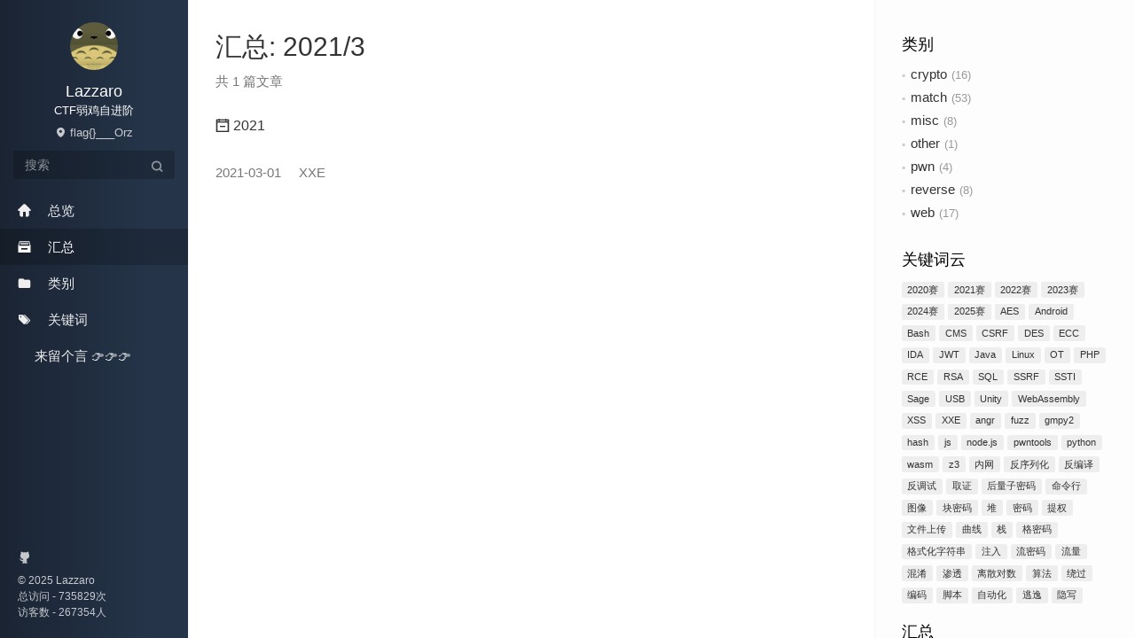

--- FILE ---
content_type: text/html; charset=utf-8
request_url: https://lazzzaro.github.io/archives/2021/03/
body_size: 4963
content:
<!DOCTYPE html><html lang="zh"><head><meta charset="utf-8"><meta http-equiv="X-UA-Compatible" content="IE=edge,chrome=1"><meta name="viewport" content="width=device-width,initial-scale=1,maximum-scale=1,minimum-scale=1,user-scalable=no,minimal-ui"><meta name="renderer" content="webkit"><meta http-equiv="Cache-Control" content="no-transform"><meta http-equiv="Cache-Control" content="no-siteapp"><meta name="apple-mobile-web-app-capable" content="yes"><meta name="apple-mobile-web-app-status-bar-style" content="black"><meta name="format-detection" content="telephone=no,email=no,adress=no"><meta name="theme-color" content="#000000"><meta http-equiv="window-target" content="_top"><title>汇总: 2021/3 | Lazzaro</title><meta property="og:type" content="website"><meta property="og:title" content="Lazzaro"><meta property="og:url" content="https://lazzzaro.github.io/archives/2021/03/index.html"><meta property="og:site_name" content="Lazzaro"><meta property="og:locale" content="zh_CN"><meta property="article:author" content="Lazzaro"><meta name="twitter:card" content="summary"><link rel="canonical" href="https://lazzzaro.github.io/archives/2021/03/index.html"><link rel="alternate" href="/atom.xml" title="Lazzaro" type="application/atom+xml"><link rel="icon" href="/favicon.png" type="image/x-icon"><link rel="stylesheet" href="/css/style.css"><script charset="UTF-8" id="LA_COLLECT" src="//sdk.51.la/js-sdk-pro.min.js"></script><script>LA.init({id:"3Ft5J9t2Jl0eb5Zr",ck:"3Ft5J9t2Jl0eb5Zr",hashMode:!0})</script><meta name="generator" content="Hexo 7.0.0"></head><body class="main-center theme-black" itemscope itemtype="http://schema.org/WebPage"><header class="header" itemscope itemtype="http://schema.org/WPHeader"><div class="slimContent"><div class="navbar-header"><div class="profile-block text-center"><a id="avatar" href="https://github.com/Lazzzaro" target="_blank"><img class="img-circle img-rotate" src="/images/avatar.jpg" width="200" height="200"></a><h2 id="name" class="hidden-xs hidden-sm">Lazzaro</h2><h3 id="title" class="hidden-xs hidden-sm hidden-md">CTF弱鸡自进阶</h3><small id="location" class="text-muted hidden-xs hidden-sm"><i class="icon icon-map-marker"></i> flag{}___Orz</small></div><div class="search" id="search-form-wrap"><form class="search-form sidebar-form"><div class="input-group"><input type="text" class="search-form-input form-control" placeholder="搜索"> <span class="input-group-btn"><button type="submit" class="search-form-submit btn btn-flat" onclick="return!1"><i class="icon icon-search"></i></button></span></div></form><div class="ins-search"><div class="ins-search-mask"></div><div class="ins-search-container"><div class="ins-input-wrapper"><input type="text" class="ins-search-input" placeholder="想要查找什么..." x-webkit-speech> <button type="button" class="close ins-close ins-selectable" data-dismiss="modal" aria-label="Close"><span aria-hidden="true">×</span></button></div><div class="ins-section-wrapper"><div class="ins-section-container"></div></div></div></div></div><button class="navbar-toggle collapsed" type="button" data-toggle="collapse" data-target="#main-navbar" aria-controls="main-navbar" aria-expanded="false"><span class="sr-only">Toggle navigation</span> <span class="icon-bar"></span> <span class="icon-bar"></span> <span class="icon-bar"></span></button></div><nav id="main-navbar" class="collapse navbar-collapse" itemscope itemtype="http://schema.org/SiteNavigationElement" role="navigation"><ul class="nav navbar-nav main-nav menu-highlight"><li class="menu-item menu-item-home"><a href="/."><i class="icon icon-home-fill"></i> <span class="menu-title">总览</span></a></li><li class="menu-item menu-item-archives"><a href="/archives"><i class="icon icon-archives-fill"></i> <span class="menu-title">汇总</span></a></li><li class="menu-item menu-item-categories"><a href="/categories"><i class="icon icon-folder"></i> <span class="menu-title">类别</span></a></li><li class="menu-item menu-item-tags"><a href="/tags"><i class="icon icon-tags"></i> <span class="menu-title">关键词</span></a></li><li class="menu-item menu-item-guestbook"><a href="/guestbook"><i class="icon"></i> <span class="menu-title">来留个言 👉👉👉</span></a></li></ul><ul class="social-links"><li><a href="https://github.com/Lazzzaro" target="_blank" title="Github" data-toggle="tooltip" data-placement="top"><i class="icon icon-github"></i></a></li></ul></nav></div></header><aside class="sidebar" itemscope itemtype="http://schema.org/WPSideBar"><div class="slimContent"><div class="widget"><h3 class="widget-title">类别</h3><div class="widget-body"><ul class="category-list"><li class="category-list-item"><a class="category-list-link" href="/categories/crypto/">crypto</a><span class="category-list-count">16</span></li><li class="category-list-item"><a class="category-list-link" href="/categories/match/">match</a><span class="category-list-count">53</span></li><li class="category-list-item"><a class="category-list-link" href="/categories/misc/">misc</a><span class="category-list-count">8</span></li><li class="category-list-item"><a class="category-list-link" href="/categories/other/">other</a><span class="category-list-count">1</span></li><li class="category-list-item"><a class="category-list-link" href="/categories/pwn/">pwn</a><span class="category-list-count">4</span></li><li class="category-list-item"><a class="category-list-link" href="/categories/reverse/">reverse</a><span class="category-list-count">8</span></li><li class="category-list-item"><a class="category-list-link" href="/categories/web/">web</a><span class="category-list-count">17</span></li></ul></div></div><div class="widget"><h3 class="widget-title">关键词云</h3><div class="widget-body tagcloud"><a href="/tags/2020%E8%B5%9B/" style="font-size:14px">2020赛</a> <a href="/tags/2021%E8%B5%9B/" style="font-size:13.88px">2021赛</a> <a href="/tags/2022%E8%B5%9B/" style="font-size:13.63px">2022赛</a> <a href="/tags/2023%E8%B5%9B/" style="font-size:13.75px">2023赛</a> <a href="/tags/2024%E8%B5%9B/" style="font-size:13.25px">2024赛</a> <a href="/tags/2025%E8%B5%9B/" style="font-size:13.38px">2025赛</a> <a href="/tags/AES/" style="font-size:13px">AES</a> <a href="/tags/Android/" style="font-size:13px">Android</a> <a href="/tags/Bash/" style="font-size:13px">Bash</a> <a href="/tags/CMS/" style="font-size:13px">CMS</a> <a href="/tags/CSRF/" style="font-size:13px">CSRF</a> <a href="/tags/DES/" style="font-size:13px">DES</a> <a href="/tags/ECC/" style="font-size:13px">ECC</a> <a href="/tags/IDA/" style="font-size:13px">IDA</a> <a href="/tags/JWT/" style="font-size:13px">JWT</a> <a href="/tags/Java/" style="font-size:13.13px">Java</a> <a href="/tags/Linux/" style="font-size:13px">Linux</a> <a href="/tags/OT/" style="font-size:13px">OT</a> <a href="/tags/PHP/" style="font-size:13.25px">PHP</a> <a href="/tags/RCE/" style="font-size:13px">RCE</a> <a href="/tags/RSA/" style="font-size:13.13px">RSA</a> <a href="/tags/SQL/" style="font-size:13px">SQL</a> <a href="/tags/SSRF/" style="font-size:13px">SSRF</a> <a href="/tags/SSTI/" style="font-size:13px">SSTI</a> <a href="/tags/Sage/" style="font-size:13px">Sage</a> <a href="/tags/USB/" style="font-size:13px">USB</a> <a href="/tags/Unity/" style="font-size:13px">Unity</a> <a href="/tags/WebAssembly/" style="font-size:13px">WebAssembly</a> <a href="/tags/XSS/" style="font-size:13px">XSS</a> <a href="/tags/XXE/" style="font-size:13px">XXE</a> <a href="/tags/angr/" style="font-size:13px">angr</a> <a href="/tags/fuzz/" style="font-size:13px">fuzz</a> <a href="/tags/gmpy2/" style="font-size:13px">gmpy2</a> <a href="/tags/hash/" style="font-size:13px">hash</a> <a href="/tags/js/" style="font-size:13px">js</a> <a href="/tags/node-js/" style="font-size:13.13px">node.js</a> <a href="/tags/pwntools/" style="font-size:13px">pwntools</a> <a href="/tags/python/" style="font-size:13.5px">python</a> <a href="/tags/wasm/" style="font-size:13px">wasm</a> <a href="/tags/z3/" style="font-size:13px">z3</a> <a href="/tags/%E5%86%85%E7%BD%91/" style="font-size:13px">内网</a> <a href="/tags/%E5%8F%8D%E5%BA%8F%E5%88%97%E5%8C%96/" style="font-size:13px">反序列化</a> <a href="/tags/%E5%8F%8D%E7%BC%96%E8%AF%91/" style="font-size:13px">反编译</a> <a href="/tags/%E5%8F%8D%E8%B0%83%E8%AF%95/" style="font-size:13px">反调试</a> <a href="/tags/%E5%8F%96%E8%AF%81/" style="font-size:13px">取证</a> <a href="/tags/%E5%90%8E%E9%87%8F%E5%AD%90%E5%AF%86%E7%A0%81/" style="font-size:13px">后量子密码</a> <a href="/tags/%E5%91%BD%E4%BB%A4%E8%A1%8C/" style="font-size:13px">命令行</a> <a href="/tags/%E5%9B%BE%E5%83%8F/" style="font-size:13px">图像</a> <a href="/tags/%E5%9D%97%E5%AF%86%E7%A0%81/" style="font-size:13px">块密码</a> <a href="/tags/%E5%A0%86/" style="font-size:13px">堆</a> <a href="/tags/%E5%AF%86%E7%A0%81/" style="font-size:13.13px">密码</a> <a href="/tags/%E6%8F%90%E6%9D%83/" style="font-size:13px">提权</a> <a href="/tags/%E6%96%87%E4%BB%B6%E4%B8%8A%E4%BC%A0/" style="font-size:13px">文件上传</a> <a href="/tags/%E6%9B%B2%E7%BA%BF/" style="font-size:13px">曲线</a> <a href="/tags/%E6%A0%88/" style="font-size:13px">栈</a> <a href="/tags/%E6%A0%BC%E5%AF%86%E7%A0%81/" style="font-size:13px">格密码</a> <a href="/tags/%E6%A0%BC%E5%BC%8F%E5%8C%96%E5%AD%97%E7%AC%A6%E4%B8%B2/" style="font-size:13px">格式化字符串</a> <a href="/tags/%E6%B3%A8%E5%85%A5/" style="font-size:13px">注入</a> <a href="/tags/%E6%B5%81%E5%AF%86%E7%A0%81/" style="font-size:13px">流密码</a> <a href="/tags/%E6%B5%81%E9%87%8F/" style="font-size:13px">流量</a> <a href="/tags/%E6%B7%B7%E6%B7%86/" style="font-size:13px">混淆</a> <a href="/tags/%E6%B8%97%E9%80%8F/" style="font-size:13px">渗透</a> <a href="/tags/%E7%A6%BB%E6%95%A3%E5%AF%B9%E6%95%B0/" style="font-size:13px">离散对数</a> <a href="/tags/%E7%AE%97%E6%B3%95/" style="font-size:13.13px">算法</a> <a href="/tags/%E7%BB%95%E8%BF%87/" style="font-size:13.5px">绕过</a> <a href="/tags/%E7%BC%96%E7%A0%81/" style="font-size:13px">编码</a> <a href="/tags/%E8%84%9A%E6%9C%AC/" style="font-size:13.13px">脚本</a> <a href="/tags/%E8%87%AA%E5%8A%A8%E5%8C%96/" style="font-size:13px">自动化</a> <a href="/tags/%E9%80%83%E9%80%B8/" style="font-size:13px">逃逸</a> <a href="/tags/%E9%9A%90%E5%86%99/" style="font-size:13.25px">隐写</a></div></div><div class="widget"><h3 class="widget-title">汇总</h3><div class="widget-body"><ul class="archive-list"><li class="archive-list-item"><a class="archive-list-link" href="/archives/2025/12/">十二月 2025</a><span class="archive-list-count">1</span></li><li class="archive-list-item"><a class="archive-list-link" href="/archives/2025/10/">十月 2025</a><span class="archive-list-count">1</span></li><li class="archive-list-item"><a class="archive-list-link" href="/archives/2025/08/">八月 2025</a><span class="archive-list-count">1</span></li><li class="archive-list-item"><a class="archive-list-link" href="/archives/2025/06/">六月 2025</a><span class="archive-list-count">1</span></li><li class="archive-list-item"><a class="archive-list-link" href="/archives/2024/12/">十二月 2024</a><span class="archive-list-count">1</span></li><li class="archive-list-item"><a class="archive-list-link" href="/archives/2024/11/">十一月 2024</a><span class="archive-list-count">1</span></li><li class="archive-list-item"><a class="archive-list-link" href="/archives/2024/03/">三月 2024</a><span class="archive-list-count">1</span></li><li class="archive-list-item"><a class="archive-list-link" href="/archives/2023/11/">十一月 2023</a><span class="archive-list-count">1</span></li><li class="archive-list-item"><a class="archive-list-link" href="/archives/2023/09/">九月 2023</a><span class="archive-list-count">2</span></li><li class="archive-list-item"><a class="archive-list-link" href="/archives/2023/05/">五月 2023</a><span class="archive-list-count">1</span></li><li class="archive-list-item"><a class="archive-list-link" href="/archives/2023/02/">二月 2023</a><span class="archive-list-count">2</span></li><li class="archive-list-item"><a class="archive-list-link" href="/archives/2023/01/">一月 2023</a><span class="archive-list-count">3</span></li><li class="archive-list-item"><a class="archive-list-link" href="/archives/2022/12/">十二月 2022</a><span class="archive-list-count">2</span></li><li class="archive-list-item"><a class="archive-list-link" href="/archives/2022/11/">十一月 2022</a><span class="archive-list-count">2</span></li><li class="archive-list-item"><a class="archive-list-link" href="/archives/2022/09/">九月 2022</a><span class="archive-list-count">1</span></li><li class="archive-list-item"><a class="archive-list-link" href="/archives/2022/07/">七月 2022</a><span class="archive-list-count">1</span></li><li class="archive-list-item"><a class="archive-list-link" href="/archives/2022/06/">六月 2022</a><span class="archive-list-count">1</span></li><li class="archive-list-item"><a class="archive-list-link" href="/archives/2022/05/">五月 2022</a><span class="archive-list-count">1</span></li><li class="archive-list-item"><a class="archive-list-link" href="/archives/2022/02/">二月 2022</a><span class="archive-list-count">1</span></li><li class="archive-list-item"><a class="archive-list-link" href="/archives/2022/01/">一月 2022</a><span class="archive-list-count">1</span></li><li class="archive-list-item"><a class="archive-list-link" href="/archives/2021/12/">十二月 2021</a><span class="archive-list-count">2</span></li><li class="archive-list-item"><a class="archive-list-link" href="/archives/2021/11/">十一月 2021</a><span class="archive-list-count">1</span></li><li class="archive-list-item"><a class="archive-list-link" href="/archives/2021/10/">十月 2021</a><span class="archive-list-count">1</span></li><li class="archive-list-item"><a class="archive-list-link" href="/archives/2021/09/">九月 2021</a><span class="archive-list-count">1</span></li><li class="archive-list-item"><a class="archive-list-link" href="/archives/2021/08/">八月 2021</a><span class="archive-list-count">5</span></li><li class="archive-list-item"><a class="archive-list-link" href="/archives/2021/06/">六月 2021</a><span class="archive-list-count">3</span></li><li class="archive-list-item"><a class="archive-list-link" href="/archives/2021/05/">五月 2021</a><span class="archive-list-count">3</span></li><li class="archive-list-item"><a class="archive-list-link" href="/archives/2021/04/">四月 2021</a><span class="archive-list-count">3</span></li><li class="archive-list-item"><a class="archive-list-link" href="/archives/2021/03/">三月 2021</a><span class="archive-list-count">1</span></li><li class="archive-list-item"><a class="archive-list-link" href="/archives/2021/02/">二月 2021</a><span class="archive-list-count">1</span></li><li class="archive-list-item"><a class="archive-list-link" href="/archives/2021/01/">一月 2021</a><span class="archive-list-count">2</span></li><li class="archive-list-item"><a class="archive-list-link" href="/archives/2020/12/">十二月 2020</a><span class="archive-list-count">3</span></li><li class="archive-list-item"><a class="archive-list-link" href="/archives/2020/11/">十一月 2020</a><span class="archive-list-count">9</span></li><li class="archive-list-item"><a class="archive-list-link" href="/archives/2020/10/">十月 2020</a><span class="archive-list-count">2</span></li><li class="archive-list-item"><a class="archive-list-link" href="/archives/2020/09/">九月 2020</a><span class="archive-list-count">4</span></li><li class="archive-list-item"><a class="archive-list-link" href="/archives/2020/08/">八月 2020</a><span class="archive-list-count">6</span></li><li class="archive-list-item"><a class="archive-list-link" href="/archives/2020/07/">七月 2020</a><span class="archive-list-count">4</span></li><li class="archive-list-item"><a class="archive-list-link" href="/archives/2020/06/">六月 2020</a><span class="archive-list-count">6</span></li><li class="archive-list-item"><a class="archive-list-link" href="/archives/2020/05/">五月 2020</a><span class="archive-list-count">24</span></li></ul></div></div></div></aside><main class="main" role="main"><article class="content article article-archives article-type-list" itemscope><header class="article-header"><h1 itemprop="title">汇总: 2021/3</h1><p class="text-muted">共 1 篇文章</p></header><div class="article-body"><section class="panel panel-default b-no"><div class="panel-heading" role="tab"><h3 class="panel-title"><a data-toggle="collapse" href="#collapse2021" aria-expanded="true"><i class="icon icon-calendar-plus text-active"></i><i class="icon icon-calendar-minus text"></i> 2021</a></h3></div><div id="collapse2021" class="panel-collapse collapse in" role="tabpanel" aria-labelledby="heading2021"><div class="panel-body"><div class="collection"><a href="/2021/03/01/web-XXE/" class="collection-item" target="_blank" itemprop="url"><time datetime="2021-03-01T10:27:23.000Z" itemprop="datePublished">2021-03-01</time> <span>&nbsp;&nbsp;&nbsp;</span> XXE</a></div></div></div></section></div></article></main><footer class="footer" itemscope itemtype="http://schema.org/WPFooter"><ul class="social-links"><li><a href="https://github.com/Lazzzaro" target="_blank" title="Github" data-toggle="tooltip" data-placement="top"><i class="icon icon-github"></i></a></li></ul><div class="copyright">&copy; 2025 Lazzaro<br><span>总访问 - <span id="busuanzi_value_site_pv"></span>次</span><br><span>访客数 - <span id="busuanzi_value_site_uv"></span>人</span><script async src="//busuanzi.ibruce.info/busuanzi/2.3/busuanzi.pure.mini.js"></script></div></footer><script src="//cdn.jsdelivr.net/npm/jquery@1.12.4/dist/jquery.min.js"></script><script>window.jQuery||document.write('<script src="js/jquery.min.js"><\/script>')</script><script src="/js/plugin.min.js"></script><script src="/js/application.js"></script><script>window.INSIGHT_CONFIG={TRANSLATION:{POSTS:"文章",PAGES:"页面",CATEGORIES:"类别",TAGS:"关键词",UNTITLED:"(未命名)"},ROOT_URL:"/",CONTENT_URL:"/content.json"}</script><script src="/js/insight.js"></script><script defer type="text/javascript">!function(e,a,t,n,g,c){e.GoogleAnalyticsObject=n,e.ga=e.ga||function(){(e.ga.q=e.ga.q||[]).push(arguments)},e.ga.l=+new Date,g=a.createElement(t),c=a.getElementsByTagName(t)[0],g.async=1,g.src="//www.google-analytics.com/analytics.js",c.parentNode.insertBefore(g,c)}(window,document,"script","ga"),ga("create","UA-165804489-1","auto"),ga("send","pageview")</script><style>.copy-btn{display:inline-block;padding:6px 12px;font-size:13px;font-weight:700;line-height:20px;color:#333;white-space:nowrap;vertical-align:middle;cursor:pointer;background-color:#eee;background-image:linear-gradient(#fcfcfc,#eee);border:1px solid #d5d5d5;border-radius:3px;user-select:none;outline:0}.highlight-wrap .copy-btn{transition:opacity .3s ease-in-out;opacity:0;padding:2px 6px;position:absolute;right:4px;top:8px;z-index:2}.highlight-wrap .copy-btn:focus,.highlight-wrap:hover .copy-btn{opacity:1}.highlight-wrap{position:relative}</style><script>addLoadEvent(()=>{$(".highlight").each(function(t,e){var n=$("<div>").addClass("highlight-wrap");$(e).after(n),n.append($("<button>").addClass("copy-btn").append("复制").on("click",function(t){var e=$(this).parent().find(".code")[0].innerText;e+="\n/**\n* 复制并使用代码请注明引用出处哦~\n* Lazzaro @ https://lazzzaro.github.io\n*/";var n=document.createElement("textarea");document.body.appendChild(n),n.style.position="absolute",n.style.top="0px",n.style.left="0px",n.value=e,n.select(),n.focus();e=document.execCommand("copy");document.body.removeChild(n),e?$(this).text("复制成功"):$(this).text("复制失败"),$(this).blur()})).on("mouseleave",function(t){var e=$(this).find(".copy-btn");setTimeout(function(){e.text("复制")},300)}).append(e)})})</script><script type="text/x-mathjax-config">MathJax.Hub.Config({
        tex2jax: {
            inlineMath: [ ["$","$"], ["\\(","\\)"] ],
            skipTags: ['script', 'noscript', 'style', 'textarea', 'pre', 'code'],
            processEscapes: true
        }
    });
    MathJax.Hub.Queue(function() {
        var all = MathJax.Hub.getAllJax();
        for (var i = 0; i < all.length; ++i)
            all[i].SourceElement().parentNode.className += ' has-jax';
    });</script><script src="https://cdn.mathjax.org/mathjax/latest/MathJax.js?config=TeX-AMS-MML_HTMLorMML"></script></body></html>

--- FILE ---
content_type: text/css; charset=utf-8
request_url: https://lazzzaro.github.io/css/style.css
body_size: 40790
content:
/* build time:Sat Dec 13 2025 14:04:42 GMT+0800 (中国标准时间)*/
@charset "UTF-8";/*!
 * Bootstrap v3.3.7 (http://getbootstrap.com)
 * Copyright 2011-2016 Twitter, Inc.
 * Licensed under MIT (https://github.com/twbs/bootstrap/blob/master/LICENSE)
 *//*! normalize.css v3.0.3 | MIT License | github.com/necolas/normalize.css */html{font-family:sans-serif;-ms-text-size-adjust:100%;-webkit-text-size-adjust:100%}body{margin:0}article,aside,details,figcaption,figure,footer,header,hgroup,main,menu,nav,section,summary{display:block}audio,canvas,progress,video{display:inline-block;vertical-align:baseline}audio:not([controls]){display:none;height:0}[hidden],template{display:none}a{background-color:transparent}a:active,a:hover{outline:0}abbr[title]{border-bottom:1px dotted}b,strong{font-weight:700}dfn{font-style:italic}h1{font-size:2em;margin:.67em 0}mark{background:#ff0;color:#000}small{font-size:80%}sub,sup{font-size:75%;line-height:0;position:relative;vertical-align:baseline}sup{top:-.5em}sub{bottom:-.25em}img{border:0}svg:not(:root){overflow:hidden}figure{margin:1em 40px}hr{-webkit-box-sizing:content-box;box-sizing:content-box;height:0}pre{overflow:auto}code,kbd,pre,samp{font-family:monospace,monospace;font-size:1em}button,input,optgroup,select,textarea{color:inherit;font:inherit;margin:0}button{overflow:visible}button,select{text-transform:none}button,html input[type=button],input[type=reset],input[type=submit]{-webkit-appearance:button;cursor:pointer}button[disabled],html input[disabled]{cursor:default}button::-moz-focus-inner,input::-moz-focus-inner{border:0;padding:0}input{line-height:normal}input[type=checkbox],input[type=radio]{-webkit-box-sizing:border-box;box-sizing:border-box;padding:0}input[type=number]::-webkit-inner-spin-button,input[type=number]::-webkit-outer-spin-button{height:auto}input[type=search]{-webkit-appearance:textfield;-webkit-box-sizing:content-box;box-sizing:content-box}input[type=search]::-webkit-search-cancel-button,input[type=search]::-webkit-search-decoration{-webkit-appearance:none}fieldset{border:1px solid silver;margin:0 2px;padding:.35em .625em .75em}legend{border:0;padding:0}textarea{overflow:auto}optgroup{font-weight:700}table{border-collapse:collapse;border-spacing:0}td,th{padding:0}/*! Source: https://github.com/h5bp/html5-boilerplate/blob/master/src/css/main.css */*{-webkit-box-sizing:border-box;box-sizing:border-box}:after,:before{-webkit-box-sizing:border-box;box-sizing:border-box}html{font-size:10px;-webkit-tap-highlight-color:transparent}button,input,select,textarea{font-family:inherit;font-size:inherit;line-height:inherit}a{color:#2196f3;text-decoration:none}a:focus,a:hover{color:#0a6ebd;text-decoration:underline}a:focus{outline:5px auto -webkit-focus-ring-color;outline-offset:-2px}figure{margin:0}img{vertical-align:middle}.img-responsive{display:block;max-width:100%;height:auto}.img-rounded{border-radius:6px}.img-thumbnail{padding:4px;line-height:1.57143;background-color:#fff;border:1px solid #ddd;border-radius:4px;-webkit-transition:all .2s ease-in-out;transition:all .2s ease-in-out;display:inline-block;max-width:100%;height:auto}.img-circle{border-radius:50%}hr{margin-top:21px;margin-bottom:21px;border:0;border-top:1px solid #eee}.sr-only{position:absolute;width:1px;height:1px;margin:-1px;padding:0;overflow:hidden;clip:rect(0,0,0,0);border:0}.sr-only-focusable:active,.sr-only-focusable:focus{position:static;width:auto;height:auto;margin:0;overflow:visible;clip:auto}[role=button]{cursor:pointer}.h1,.h2,.h3,.h4,.h5,.h6,h1,h2,h3,h4,h5,h6{font-family:inherit;font-weight:500;line-height:1.1;color:inherit}.h1 .small,.h1 small,.h2 .small,.h2 small,.h3 .small,.h3 small,.h4 .small,.h4 small,.h5 .small,.h5 small,.h6 .small,.h6 small,h1 .small,h1 small,h2 .small,h2 small,h3 .small,h3 small,h4 .small,h4 small,h5 .small,h5 small,h6 .small,h6 small{font-weight:400;line-height:1;color:#777}.h1,.h2,.h3,h1,h2,h3{margin-top:21px;margin-bottom:10.5px}.h1 .small,.h1 small,.h2 .small,.h2 small,.h3 .small,.h3 small,h1 .small,h1 small,h2 .small,h2 small,h3 .small,h3 small{font-size:65%}.h4,.h5,.h6,h4,h5,h6{margin-top:10.5px;margin-bottom:10.5px}.h4 .small,.h4 small,.h5 .small,.h5 small,.h6 .small,.h6 small,h4 .small,h4 small,h5 .small,h5 small,h6 .small,h6 small{font-size:75%}.h1,h1{font-size:30px}.h2,h2{font-size:26px}.h3,h3{font-size:22px}.h4,h4{font-size:18px}.h5,h5{font-size:14px}.h6,h6{font-size:12px}p{margin:0 0 10.5px}.lead{margin-bottom:21px;font-size:16px;font-weight:300;line-height:1.4}.small,small{font-size:85%}.mark,mark{background-color:#fcf8e3;padding:.2em}.text-left{text-align:left}.text-right{text-align:right}.text-center{text-align:center}.text-justify{text-align:justify}.text-nowrap{white-space:nowrap}.text-lowercase{text-transform:lowercase}.initialism,.text-uppercase{text-transform:uppercase}.text-capitalize{text-transform:capitalize}.text-muted{color:#777!important}.text-primary{color:#2196f3}a.text-primary:focus,a.text-primary:hover{color:#0c7cd5}.text-success{color:#3c763d}a.text-success:focus,a.text-success:hover{color:#2b542c}.text-info{color:#31708f}a.text-info:focus,a.text-info:hover{color:#245269}.text-warning{color:#8a6d3b}a.text-warning:focus,a.text-warning:hover{color:#66512c}.text-danger{color:#a94442}a.text-danger:focus,a.text-danger:hover{color:#843534}.bg-primary{color:#fff}.bg-primary{background-color:#2196f3}a.bg-primary:focus,a.bg-primary:hover{background-color:#0c7cd5}.bg-success{background-color:#dff0d8}a.bg-success:focus,a.bg-success:hover{background-color:#c1e2b3}.bg-info{background-color:#d9edf7}a.bg-info:focus,a.bg-info:hover{background-color:#afd9ee}.bg-warning{background-color:#fcf8e3}a.bg-warning:focus,a.bg-warning:hover{background-color:#f7ecb5}.bg-danger{background-color:#f2dede}a.bg-danger:focus,a.bg-danger:hover{background-color:#e4b9b9}.page-header{padding-bottom:9.5px;margin:42px 0 21px;border-bottom:1px solid #eee}ol,ul{margin-top:0;margin-bottom:10.5px}ol ol,ol ul,ul ol,ul ul{margin-bottom:0}.list-unstyled{padding-left:0;list-style:none}.list-inline{padding-left:0;list-style:none;margin-left:-5px}.list-inline>li{display:inline-block;padding-left:5px;padding-right:5px}dl{margin-top:0;margin-bottom:21px}dd,dt{line-height:1.57143}dt{font-weight:700}dd{margin-left:0}.dl-horizontal dd:after,.dl-horizontal dd:before{content:" ";display:table}.dl-horizontal dd:after{clear:both}abbr[data-original-title],abbr[title]{cursor:help;border-bottom:1px dotted #777}.initialism{font-size:90%}blockquote{padding:10.5px 16px;margin:0 0 21px;border:1px dotted #eee;border-left:3px solid #eee;background-color:#fbfbfb}blockquote ol:last-child,blockquote p:last-child,blockquote ul:last-child{margin-bottom:0}blockquote .small,blockquote footer,blockquote small{display:block;font-size:80%;line-height:1.57143;color:#777}blockquote .small:before,blockquote footer:before,blockquote small:before{content:'\2014 \00A0'}.blockquote-reverse,blockquote.pull-right{padding-right:15px;padding-left:0;border-right:5px solid #eee;border-left:0;text-align:right}.blockquote-reverse .small:before,.blockquote-reverse footer:before,.blockquote-reverse small:before,blockquote.pull-right .small:before,blockquote.pull-right footer:before,blockquote.pull-right small:before{content:''}.blockquote-reverse .small:after,.blockquote-reverse footer:after,.blockquote-reverse small:after,blockquote.pull-right .small:after,blockquote.pull-right footer:after,blockquote.pull-right small:after{content:'\00A0 \2014'}address{margin-bottom:21px;font-style:normal;line-height:1.57143}.container{margin-right:auto;margin-left:auto;padding-left:15px;padding-right:15px}.container:after,.container:before{content:" ";display:table}.container:after{clear:both}.container-fluid{margin-right:auto;margin-left:auto;padding-left:15px;padding-right:15px}.container-fluid:after,.container-fluid:before{content:" ";display:table}.container-fluid:after{clear:both}.row{margin-left:-15px;margin-right:-15px}.row:after,.row:before{content:" ";display:table}.row:after{clear:both}.col-lg-1,.col-lg-10,.col-lg-11,.col-lg-12,.col-lg-2,.col-lg-3,.col-lg-4,.col-lg-5,.col-lg-6,.col-lg-7,.col-lg-8,.col-lg-9,.col-md-1,.col-md-10,.col-md-11,.col-md-12,.col-md-2,.col-md-3,.col-md-4,.col-md-5,.col-md-6,.col-md-7,.col-md-8,.col-md-9,.col-sm-1,.col-sm-10,.col-sm-11,.col-sm-12,.col-sm-2,.col-sm-3,.col-sm-4,.col-sm-5,.col-sm-6,.col-sm-7,.col-sm-8,.col-sm-9,.col-xs-1,.col-xs-10,.col-xs-11,.col-xs-12,.col-xs-2,.col-xs-3,.col-xs-4,.col-xs-5,.col-xs-6,.col-xs-7,.col-xs-8,.col-xs-9{position:relative;min-height:1px;padding-left:15px;padding-right:15px}.col-xs-1,.col-xs-10,.col-xs-11,.col-xs-12,.col-xs-2,.col-xs-3,.col-xs-4,.col-xs-5,.col-xs-6,.col-xs-7,.col-xs-8,.col-xs-9{float:left}.col-xs-1{width:8.33333%}.col-xs-2{width:16.66667%}.col-xs-3{width:25%}.col-xs-4{width:33.33333%}.col-xs-5{width:41.66667%}.col-xs-6{width:50%}.col-xs-7{width:58.33333%}.col-xs-8{width:66.66667%}.col-xs-9{width:75%}.col-xs-10{width:83.33333%}.col-xs-11{width:91.66667%}.col-xs-12{width:100%}.col-xs-pull-0{right:auto}.col-xs-pull-1{right:8.33333%}.col-xs-pull-2{right:16.66667%}.col-xs-pull-3{right:25%}.col-xs-pull-4{right:33.33333%}.col-xs-pull-5{right:41.66667%}.col-xs-pull-6{right:50%}.col-xs-pull-7{right:58.33333%}.col-xs-pull-8{right:66.66667%}.col-xs-pull-9{right:75%}.col-xs-pull-10{right:83.33333%}.col-xs-pull-11{right:91.66667%}.col-xs-pull-12{right:100%}.col-xs-push-0{left:auto}.col-xs-push-1{left:8.33333%}.col-xs-push-2{left:16.66667%}.col-xs-push-3{left:25%}.col-xs-push-4{left:33.33333%}.col-xs-push-5{left:41.66667%}.col-xs-push-6{left:50%}.col-xs-push-7{left:58.33333%}.col-xs-push-8{left:66.66667%}.col-xs-push-9{left:75%}.col-xs-push-10{left:83.33333%}.col-xs-push-11{left:91.66667%}.col-xs-push-12{left:100%}.col-xs-offset-0{margin-left:0}.col-xs-offset-1{margin-left:8.33333%}.col-xs-offset-2{margin-left:16.66667%}.col-xs-offset-3{margin-left:25%}.col-xs-offset-4{margin-left:33.33333%}.col-xs-offset-5{margin-left:41.66667%}.col-xs-offset-6{margin-left:50%}.col-xs-offset-7{margin-left:58.33333%}.col-xs-offset-8{margin-left:66.66667%}.col-xs-offset-9{margin-left:75%}.col-xs-offset-10{margin-left:83.33333%}.col-xs-offset-11{margin-left:91.66667%}.col-xs-offset-12{margin-left:100%}.btn{display:inline-block;margin-bottom:0;font-weight:400;text-align:center;vertical-align:middle;-ms-touch-action:manipulation;touch-action:manipulation;cursor:pointer;background-image:none;border:1px solid transparent;white-space:nowrap;padding:6px 12px;font-size:14px;line-height:1.57143;border-radius:4px;-webkit-user-select:none;-moz-user-select:none;-ms-user-select:none;user-select:none}.btn.active.focus,.btn.active:focus,.btn.focus,.btn:active.focus,.btn:active:focus,.btn:focus{outline:5px auto -webkit-focus-ring-color;outline-offset:-2px}.btn.focus,.btn:focus,.btn:hover{color:#333;text-decoration:none}.btn.active,.btn:active{outline:0;background-image:none;-webkit-box-shadow:inset 0 3px 5px rgba(0,0,0,.125);box-shadow:inset 0 3px 5px rgba(0,0,0,.125)}.btn.disabled,.btn[disabled],fieldset[disabled] .btn{cursor:not-allowed;opacity:.65;-webkit-box-shadow:none;box-shadow:none}a.btn.disabled,fieldset[disabled] a.btn{pointer-events:none}.btn-default{color:#333;background-color:#fff;border-color:#ccc}.btn-default.focus,.btn-default:focus{color:#333;background-color:#e6e6e6;border-color:#8c8c8c}.btn-default:hover{color:#333;background-color:#e6e6e6;border-color:#adadad}.btn-default.active,.btn-default:active,.open>.btn-default.dropdown-toggle{color:#333;background-color:#e6e6e6;border-color:#adadad}.btn-default.active.focus,.btn-default.active:focus,.btn-default.active:hover,.btn-default:active.focus,.btn-default:active:focus,.btn-default:active:hover,.open>.btn-default.dropdown-toggle.focus,.open>.btn-default.dropdown-toggle:focus,.open>.btn-default.dropdown-toggle:hover{color:#333;background-color:#d4d4d4;border-color:#8c8c8c}.btn-default.active,.btn-default:active,.open>.btn-default.dropdown-toggle{background-image:none}.btn-default.disabled.focus,.btn-default.disabled:focus,.btn-default.disabled:hover,.btn-default[disabled].focus,.btn-default[disabled]:focus,.btn-default[disabled]:hover,fieldset[disabled] .btn-default.focus,fieldset[disabled] .btn-default:focus,fieldset[disabled] .btn-default:hover{background-color:#fff;border-color:#ccc}.btn-default .badge{color:#fff;background-color:#333}.btn-primary{color:#fff;background-color:#2196f3;border-color:#0d8aee}.btn-primary.focus,.btn-primary:focus{color:#fff;background-color:#0c7cd5;border-color:#064475}.btn-primary:hover{color:#fff;background-color:#0c7cd5;border-color:#0a68b4}.btn-primary.active,.btn-primary:active,.open>.btn-primary.dropdown-toggle{color:#fff;background-color:#0c7cd5;border-color:#0a68b4}.btn-primary.active.focus,.btn-primary.active:focus,.btn-primary.active:hover,.btn-primary:active.focus,.btn-primary:active:focus,.btn-primary:active:hover,.open>.btn-primary.dropdown-toggle.focus,.open>.btn-primary.dropdown-toggle:focus,.open>.btn-primary.dropdown-toggle:hover{color:#fff;background-color:#0a68b4;border-color:#064475}.btn-primary.active,.btn-primary:active,.open>.btn-primary.dropdown-toggle{background-image:none}.btn-primary.disabled.focus,.btn-primary.disabled:focus,.btn-primary.disabled:hover,.btn-primary[disabled].focus,.btn-primary[disabled]:focus,.btn-primary[disabled]:hover,fieldset[disabled] .btn-primary.focus,fieldset[disabled] .btn-primary:focus,fieldset[disabled] .btn-primary:hover{background-color:#2196f3;border-color:#0d8aee}.btn-primary .badge{color:#2196f3;background-color:#fff}.btn-success{color:#fff;background-color:#5cb85c;border-color:#4cae4c}.btn-success.focus,.btn-success:focus{color:#fff;background-color:#449d44;border-color:#255625}.btn-success:hover{color:#fff;background-color:#449d44;border-color:#398439}.btn-success.active,.btn-success:active,.open>.btn-success.dropdown-toggle{color:#fff;background-color:#449d44;border-color:#398439}.btn-success.active.focus,.btn-success.active:focus,.btn-success.active:hover,.btn-success:active.focus,.btn-success:active:focus,.btn-success:active:hover,.open>.btn-success.dropdown-toggle.focus,.open>.btn-success.dropdown-toggle:focus,.open>.btn-success.dropdown-toggle:hover{color:#fff;background-color:#398439;border-color:#255625}.btn-success.active,.btn-success:active,.open>.btn-success.dropdown-toggle{background-image:none}.btn-success.disabled.focus,.btn-success.disabled:focus,.btn-success.disabled:hover,.btn-success[disabled].focus,.btn-success[disabled]:focus,.btn-success[disabled]:hover,fieldset[disabled] .btn-success.focus,fieldset[disabled] .btn-success:focus,fieldset[disabled] .btn-success:hover{background-color:#5cb85c;border-color:#4cae4c}.btn-success .badge{color:#5cb85c;background-color:#fff}.btn-info{color:#fff;background-color:#56ccf2;border-color:#3ec5f0}.btn-info.focus,.btn-info:focus{color:#fff;background-color:#27beee;border-color:#0d7ea3}.btn-info:hover{color:#fff;background-color:#27beee;border-color:#11aee0}.btn-info.active,.btn-info:active,.open>.btn-info.dropdown-toggle{color:#fff;background-color:#27beee;border-color:#11aee0}.btn-info.active.focus,.btn-info.active:focus,.btn-info.active:hover,.btn-info:active.focus,.btn-info:active:focus,.btn-info:active:hover,.open>.btn-info.dropdown-toggle.focus,.open>.btn-info.dropdown-toggle:focus,.open>.btn-info.dropdown-toggle:hover{color:#fff;background-color:#11aee0;border-color:#0d7ea3}.btn-info.active,.btn-info:active,.open>.btn-info.dropdown-toggle{background-image:none}.btn-info.disabled.focus,.btn-info.disabled:focus,.btn-info.disabled:hover,.btn-info[disabled].focus,.btn-info[disabled]:focus,.btn-info[disabled]:hover,fieldset[disabled] .btn-info.focus,fieldset[disabled] .btn-info:focus,fieldset[disabled] .btn-info:hover{background-color:#56ccf2;border-color:#3ec5f0}.btn-info .badge{color:#56ccf2;background-color:#fff}.btn-warning{color:#fff;background-color:#f09819;border-color:#e18b0f}.btn-warning.focus,.btn-warning:focus{color:#fff;background-color:#c97c0d;border-color:#694107}.btn-warning:hover{color:#fff;background-color:#c97c0d;border-color:#a7670b}.btn-warning.active,.btn-warning:active,.open>.btn-warning.dropdown-toggle{color:#fff;background-color:#c97c0d;border-color:#a7670b}.btn-warning.active.focus,.btn-warning.active:focus,.btn-warning.active:hover,.btn-warning:active.focus,.btn-warning:active:focus,.btn-warning:active:hover,.open>.btn-warning.dropdown-toggle.focus,.open>.btn-warning.dropdown-toggle:focus,.open>.btn-warning.dropdown-toggle:hover{color:#fff;background-color:#a7670b;border-color:#694107}.btn-warning.active,.btn-warning:active,.open>.btn-warning.dropdown-toggle{background-image:none}.btn-warning.disabled.focus,.btn-warning.disabled:focus,.btn-warning.disabled:hover,.btn-warning[disabled].focus,.btn-warning[disabled]:focus,.btn-warning[disabled]:hover,fieldset[disabled] .btn-warning.focus,fieldset[disabled] .btn-warning:focus,fieldset[disabled] .btn-warning:hover{background-color:#f09819;border-color:#e18b0f}.btn-warning .badge{color:#f09819;background-color:#fff}.btn-danger{color:#fff;background-color:#ff512f;border-color:#ff3c16}.btn-danger.focus,.btn-danger:focus{color:#fff;background-color:#fb2900;border-color:#951800}.btn-danger:hover{color:#fff;background-color:#fb2900;border-color:#d72300}.btn-danger.active,.btn-danger:active,.open>.btn-danger.dropdown-toggle{color:#fff;background-color:#fb2900;border-color:#d72300}.btn-danger.active.focus,.btn-danger.active:focus,.btn-danger.active:hover,.btn-danger:active.focus,.btn-danger:active:focus,.btn-danger:active:hover,.open>.btn-danger.dropdown-toggle.focus,.open>.btn-danger.dropdown-toggle:focus,.open>.btn-danger.dropdown-toggle:hover{color:#fff;background-color:#d72300;border-color:#951800}.btn-danger.active,.btn-danger:active,.open>.btn-danger.dropdown-toggle{background-image:none}.btn-danger.disabled.focus,.btn-danger.disabled:focus,.btn-danger.disabled:hover,.btn-danger[disabled].focus,.btn-danger[disabled]:focus,.btn-danger[disabled]:hover,fieldset[disabled] .btn-danger.focus,fieldset[disabled] .btn-danger:focus,fieldset[disabled] .btn-danger:hover{background-color:#ff512f;border-color:#ff3c16}.btn-danger .badge{color:#ff512f;background-color:#fff}.btn-link{color:#2196f3;font-weight:400;border-radius:0}.btn-link,.btn-link.active,.btn-link:active,.btn-link[disabled],fieldset[disabled] .btn-link{background-color:transparent;-webkit-box-shadow:none;box-shadow:none}.btn-link,.btn-link:active,.btn-link:focus,.btn-link:hover{border-color:transparent}.btn-link:focus,.btn-link:hover{color:#0a6ebd;text-decoration:underline;background-color:transparent}.btn-link[disabled]:focus,.btn-link[disabled]:hover,fieldset[disabled] .btn-link:focus,fieldset[disabled] .btn-link:hover{color:#777;text-decoration:none}.btn-lg{padding:10px 16px;font-size:18px;line-height:1.33333;border-radius:6px}.btn-sm{padding:5px 10px;font-size:12px;line-height:1.5;border-radius:3px}.btn-xs{padding:1px 5px;font-size:12px;line-height:1.5;border-radius:3px}.btn-block{display:block;width:100%}.btn-block+.btn-block{margin-top:5px}input[type=button].btn-block,input[type=reset].btn-block,input[type=submit].btn-block{width:100%}.fade{opacity:0;-webkit-transition:opacity .15s linear;transition:opacity .15s linear}.fade.in{opacity:1}.collapse{display:none}.collapse.in{display:block}tr.collapse.in{display:table-row}tbody.collapse.in{display:table-row-group}.collapsing{position:relative;height:0;overflow:hidden;-webkit-transition-property:height,visibility;transition-property:height,visibility;-webkit-transition-duration:.35s;transition-duration:.35s;-webkit-transition-timing-function:ease;transition-timing-function:ease}.caret{display:inline-block;width:0;height:0;margin-left:2px;vertical-align:middle;border-top:4px dashed;border-right:4px solid transparent;border-left:4px solid transparent}.dropdown,.dropup{position:relative}.dropdown-toggle:focus{outline:0}.dropdown-menu{position:absolute;top:100%;left:0;z-index:1000;display:none;float:left;min-width:160px;padding:5px 0;margin:2px 0 0;list-style:none;font-size:14px;text-align:left;background-color:#fff;border:1px solid #ccc;border:1px solid rgba(0,0,0,.15);border-radius:4px;-webkit-box-shadow:0 6px 12px rgba(0,0,0,.175);box-shadow:0 6px 12px rgba(0,0,0,.175);background-clip:padding-box}.dropdown-menu.pull-right{right:0;left:auto}.dropdown-menu .divider{height:1px;margin:9.5px 0;overflow:hidden;background-color:#e5e5e5}.dropdown-menu>li>a{display:block;padding:3px 20px;clear:both;font-weight:400;line-height:1.57143;color:#333;white-space:nowrap}.dropdown-menu>li>a:focus,.dropdown-menu>li>a:hover{text-decoration:none;color:#262626;background-color:#f5f5f5}.dropdown-menu>.active>a,.dropdown-menu>.active>a:focus,.dropdown-menu>.active>a:hover{color:#fff;text-decoration:none;outline:0;background-color:#2196f3}.dropdown-menu>.disabled>a,.dropdown-menu>.disabled>a:focus,.dropdown-menu>.disabled>a:hover{color:#777}.dropdown-menu>.disabled>a:focus,.dropdown-menu>.disabled>a:hover{text-decoration:none;background-color:transparent;background-image:none;cursor:not-allowed}.open>.dropdown-menu{display:block}.open>a{outline:0}.dropdown-menu-right{left:auto;right:0}.dropdown-menu-left{left:0;right:auto}.dropdown-header{display:block;padding:3px 20px;font-size:12px;line-height:1.57143;color:#777;white-space:nowrap}.dropdown-backdrop{position:fixed;left:0;right:0;bottom:0;top:0;z-index:990}.pull-right>.dropdown-menu{right:0;left:auto}.dropup .caret,.navbar-fixed-bottom .dropdown .caret{border-top:0;border-bottom:4px dashed;content:""}.dropup .dropdown-menu,.navbar-fixed-bottom .dropdown .dropdown-menu{top:auto;bottom:100%;margin-bottom:2px}.input-group{position:relative;display:table;border-collapse:separate}.input-group[class*=col-]{float:none;padding-left:0;padding-right:0}.input-group .form-control{position:relative;z-index:2;float:left;width:100%;margin-bottom:0}.input-group .form-control:focus{z-index:3}.input-group .form-control,.input-group-addon,.input-group-btn{display:table-cell}.input-group .form-control:not(:first-child):not(:last-child),.input-group-addon:not(:first-child):not(:last-child),.input-group-btn:not(:first-child):not(:last-child){border-radius:0}.input-group-addon,.input-group-btn{width:1%;white-space:nowrap;vertical-align:middle}.input-group-addon{padding:6px 12px;font-size:14px;font-weight:400;line-height:1;color:#555;text-align:center;background-color:#eee;border:1px solid #ccc;border-radius:4px}.input-group-addon.input-sm,.input-group-sm>.input-group-addon,.input-group-sm>.input-group-btn>.input-group-addon.btn{padding:5px 10px;font-size:12px;border-radius:3px}.input-group-addon.input-lg,.input-group-lg>.input-group-addon,.input-group-lg>.input-group-btn>.input-group-addon.btn{padding:10px 16px;font-size:18px;border-radius:6px}.input-group-addon input[type=checkbox],.input-group-addon input[type=radio]{margin-top:0}.input-group .form-control:first-child,.input-group-addon:first-child,.input-group-btn:first-child>.btn,.input-group-btn:first-child>.btn-group>.btn,.input-group-btn:first-child>.dropdown-toggle,.input-group-btn:last-child>.btn-group:not(:last-child)>.btn,.input-group-btn:last-child>.btn:not(:last-child):not(.dropdown-toggle){border-bottom-right-radius:0;border-top-right-radius:0}.input-group-addon:first-child{border-right:0}.input-group .form-control:last-child,.input-group-addon:last-child,.input-group-btn:first-child>.btn-group:not(:first-child)>.btn,.input-group-btn:first-child>.btn:not(:first-child),.input-group-btn:last-child>.btn,.input-group-btn:last-child>.btn-group>.btn,.input-group-btn:last-child>.dropdown-toggle{border-bottom-left-radius:0;border-top-left-radius:0}.input-group-addon:last-child{border-left:0}.input-group-btn{position:relative;font-size:0;white-space:nowrap}.input-group-btn>.btn{position:relative}.input-group-btn>.btn+.btn{margin-left:-1px}.input-group-btn>.btn:active,.input-group-btn>.btn:focus,.input-group-btn>.btn:hover{z-index:2}.input-group-btn:first-child>.btn,.input-group-btn:first-child>.btn-group{margin-right:-1px}.input-group-btn:last-child>.btn,.input-group-btn:last-child>.btn-group{z-index:2;margin-left:-1px}.nav{margin-bottom:0;padding-left:0;list-style:none}.nav:after,.nav:before{content:" ";display:table}.nav:after{clear:both}.nav>li{position:relative;display:block}.nav>li>a{position:relative;display:block;padding:10px 15px}.nav>li>a:focus,.nav>li>a:hover{text-decoration:none;background-color:#eee}.nav>li.disabled>a{color:#777}.nav>li.disabled>a:focus,.nav>li.disabled>a:hover{color:#777;text-decoration:none;background-color:transparent;cursor:not-allowed}.nav .open>a,.nav .open>a:focus,.nav .open>a:hover{background-color:#eee;border-color:#2196f3}.nav .nav-divider{height:1px;margin:9.5px 0;overflow:hidden;background-color:#e5e5e5}.nav>li>a>img{max-width:none}.nav-tabs{border-bottom:1px solid #f2f2f2}.nav-tabs>li{float:left;margin-bottom:-1px}.nav-tabs>li>a{margin-right:2px;line-height:1.57143;border:1px solid transparent;border-radius:4px 4px 0 0}.nav-tabs>li>a:hover{border-color:#eee #eee #f2f2f2}.nav-tabs>li.active>a,.nav-tabs>li.active>a:focus,.nav-tabs>li.active>a:hover{color:#555;background-color:#fff;border:1px solid #f2f2f2;border-bottom-color:transparent;cursor:default}.nav-pills>li{float:left}.nav-pills>li>a{border-radius:4px}.nav-pills>li+li{margin-left:2px}.nav-pills>li.active>a,.nav-pills>li.active>a:focus,.nav-pills>li.active>a:hover{color:#fff;background-color:#2196f3}.nav-stacked>li{float:none}.nav-stacked>li+li{margin-top:2px;margin-left:0}.nav-justified,.nav-tabs.nav-justified{width:100%}.nav-justified>li,.nav-tabs.nav-justified>li{float:none}.nav-justified>li>a,.nav-tabs.nav-justified>li>a{text-align:center;margin-bottom:5px}.nav-justified>.dropdown .dropdown-menu{top:auto;left:auto}.nav-tabs-justified,.nav-tabs.nav-justified{border-bottom:0}.nav-tabs-justified>li>a,.nav-tabs.nav-justified>li>a{margin-right:0;border-radius:4px}.nav-tabs-justified>.active>a,.nav-tabs-justified>.active>a:focus,.nav-tabs-justified>.active>a:hover,.nav-tabs.nav-justified>.active>a,.nav-tabs.nav-justified>.active>a:focus,.nav-tabs.nav-justified>.active>a:hover{border:1px solid #f2f2f2}.tab-content>.tab-pane{display:none}.tab-content>.active{display:block}.nav-tabs .dropdown-menu{margin-top:-1px;border-top-right-radius:0;border-top-left-radius:0}.navbar{position:relative;min-height:50px;margin-bottom:21px;border:1px solid transparent}.navbar:after,.navbar:before{content:" ";display:table}.navbar:after{clear:both}.navbar-header:after,.navbar-header:before{content:" ";display:table}.navbar-header:after{clear:both}.navbar-collapse{overflow-x:visible;padding-right:15px;padding-left:15px;border-top:1px solid transparent;-webkit-box-shadow:inset 0 1px 0 rgba(255,255,255,.1);box-shadow:inset 0 1px 0 rgba(255,255,255,.1);-webkit-overflow-scrolling:touch}.navbar-collapse:after,.navbar-collapse:before{content:" ";display:table}.navbar-collapse:after{clear:both}.navbar-collapse.in{overflow-y:auto}.navbar-fixed-bottom .navbar-collapse,.navbar-fixed-top .navbar-collapse{max-height:340px}.container-fluid>.navbar-collapse,.container-fluid>.navbar-header,.container>.navbar-collapse,.container>.navbar-header{margin-right:-15px;margin-left:-15px}.navbar-static-top{z-index:1000;border-width:0 0 1px}.navbar-fixed-bottom,.navbar-fixed-top{position:fixed;right:0;left:0;z-index:1030}.navbar-fixed-top{top:0;border-width:0 0 1px}.navbar-fixed-bottom{bottom:0;margin-bottom:0;border-width:1px 0 0}.navbar-brand{float:left;padding:14.5px 15px;font-size:18px;line-height:21px;height:50px}.navbar-brand:focus,.navbar-brand:hover{text-decoration:none}.navbar-brand>img{display:block}.navbar-toggle{position:relative;float:right;margin-right:15px;padding:10px 10px;margin-top:8px;margin-bottom:8px;background-color:transparent;background-image:none;border:1px solid transparent;border-radius:4px}.navbar-toggle:focus{outline:0}.navbar-toggle .icon-bar{display:block;width:22px;height:2px;border-radius:1px}.navbar-toggle .icon-bar+.icon-bar{margin-top:3px}.navbar-nav{margin:7.25px -15px}.navbar-nav>li>a{padding-top:10px;padding-bottom:10px;line-height:21px}.navbar-form{margin-left:-15px;margin-right:-15px;padding:10px 15px;border-top:1px solid transparent;border-bottom:1px solid transparent;-webkit-box-shadow:inset 0 1px 0 rgba(255,255,255,.1),0 1px 0 rgba(255,255,255,.1);box-shadow:inset 0 1px 0 rgba(255,255,255,.1),0 1px 0 rgba(255,255,255,.1);margin-top:7.5px;margin-bottom:7.5px}.navbar-nav>li>.dropdown-menu{margin-top:0;border-top-right-radius:0;border-top-left-radius:0}.navbar-fixed-bottom .navbar-nav>li>.dropdown-menu{margin-bottom:0;border-top-right-radius:4px;border-top-left-radius:4px;border-bottom-right-radius:0;border-bottom-left-radius:0}.navbar-btn{margin-top:7.5px;margin-bottom:7.5px}.navbar-btn.btn-sm{margin-top:10px;margin-bottom:10px}.navbar-btn.btn-xs{margin-top:14px;margin-bottom:14px}.navbar-text{margin-top:14.5px;margin-bottom:14.5px}.navbar-default{background-color:#f8f8f8;border-color:#e7e7e7}.navbar-default .navbar-brand{color:#777}.navbar-default .navbar-brand:focus,.navbar-default .navbar-brand:hover{color:#5e5e5e;background-color:transparent}.navbar-default .navbar-text{color:#777}.navbar-default .navbar-nav>li>a{color:#777}.navbar-default .navbar-nav>li>a:focus,.navbar-default .navbar-nav>li>a:hover{color:#333;background-color:transparent}.navbar-default .navbar-nav>.active>a,.navbar-default .navbar-nav>.active>a:focus,.navbar-default .navbar-nav>.active>a:hover{color:#555;background-color:#e7e7e7}.navbar-default .navbar-nav>.disabled>a,.navbar-default .navbar-nav>.disabled>a:focus,.navbar-default .navbar-nav>.disabled>a:hover{color:#ccc;background-color:transparent}.navbar-default .navbar-toggle{border-color:#ddd}.navbar-default .navbar-toggle:focus,.navbar-default .navbar-toggle:hover{background-color:#ddd}.navbar-default .navbar-toggle .icon-bar{background-color:#888}.navbar-default .navbar-collapse,.navbar-default .navbar-form{border-color:#e7e7e7}.navbar-default .navbar-nav>.open>a,.navbar-default .navbar-nav>.open>a:focus,.navbar-default .navbar-nav>.open>a:hover{background-color:#e7e7e7;color:#555}.navbar-default .navbar-link{color:#777}.navbar-default .navbar-link:hover{color:#333}.navbar-default .btn-link{color:#777}.navbar-default .btn-link:focus,.navbar-default .btn-link:hover{color:#333}.navbar-default .btn-link[disabled]:focus,.navbar-default .btn-link[disabled]:hover,fieldset[disabled] .navbar-default .btn-link:focus,fieldset[disabled] .navbar-default .btn-link:hover{color:#ccc}.navbar-inverse{background-color:#222;border-color:#090909}.navbar-inverse .navbar-brand{color:#9d9d9d}.navbar-inverse .navbar-brand:focus,.navbar-inverse .navbar-brand:hover{color:#fff;background-color:transparent}.navbar-inverse .navbar-text{color:#9d9d9d}.navbar-inverse .navbar-nav>li>a{color:#9d9d9d}.navbar-inverse .navbar-nav>li>a:focus,.navbar-inverse .navbar-nav>li>a:hover{color:#fff;background-color:transparent}.navbar-inverse .navbar-nav>.active>a,.navbar-inverse .navbar-nav>.active>a:focus,.navbar-inverse .navbar-nav>.active>a:hover{color:#fff;background-color:#090909}.navbar-inverse .navbar-nav>.disabled>a,.navbar-inverse .navbar-nav>.disabled>a:focus,.navbar-inverse .navbar-nav>.disabled>a:hover{color:#444;background-color:transparent}.navbar-inverse .navbar-toggle{border-color:#333}.navbar-inverse .navbar-toggle:focus,.navbar-inverse .navbar-toggle:hover{background-color:#333}.navbar-inverse .navbar-toggle .icon-bar{background-color:#fff}.navbar-inverse .navbar-collapse,.navbar-inverse .navbar-form{border-color:#101010}.navbar-inverse .navbar-nav>.open>a,.navbar-inverse .navbar-nav>.open>a:focus,.navbar-inverse .navbar-nav>.open>a:hover{background-color:#090909;color:#fff}.navbar-inverse .navbar-link{color:#9d9d9d}.navbar-inverse .navbar-link:hover{color:#fff}.navbar-inverse .btn-link{color:#9d9d9d}.navbar-inverse .btn-link:focus,.navbar-inverse .btn-link:hover{color:#fff}.navbar-inverse .btn-link[disabled]:focus,.navbar-inverse .btn-link[disabled]:hover,fieldset[disabled] .navbar-inverse .btn-link:focus,fieldset[disabled] .navbar-inverse .btn-link:hover{color:#444}.pager{padding-left:0;margin:21px 0;list-style:none;text-align:center}.pager:after,.pager:before{content:" ";display:table}.pager:after{clear:both}.pager li{display:inline}.pager li>a,.pager li>span{display:inline-block;padding:5px 14px;background-color:#fff;border:1px solid #ddd;border-radius:15px}.pager li>a:focus,.pager li>a:hover{text-decoration:none;background-color:#eee}.pager .next>a,.pager .next>span{float:right}.pager .previous>a,.pager .previous>span{float:left}.pager .disabled>a,.pager .disabled>a:focus,.pager .disabled>a:hover,.pager .disabled>span{color:#777;background-color:#fff;cursor:not-allowed}.badge{display:inline-block;min-width:10px;padding:3px 7px;font-size:12px;font-weight:700;color:#fff;line-height:1;vertical-align:middle;white-space:nowrap;text-align:center;background-color:#777;border-radius:10px}.badge:empty{display:none}.btn .badge{position:relative;top:-1px}.btn-group-xs>.btn .badge,.btn-xs .badge{top:0;padding:1px 5px}.list-group-item.active>.badge,.nav-pills>.active>a>.badge{color:#2196f3;background-color:#fff}.list-group-item>.badge{float:right}.list-group-item>.badge+.badge{margin-right:5px}.nav-pills>li>a>.badge{margin-left:3px}a.badge:focus,a.badge:hover{color:#fff;text-decoration:none;cursor:pointer}.thumbnail{display:block;padding:4px;margin-bottom:21px;line-height:1.57143;background-color:#fff;border:1px solid #ddd;border-radius:4px;-webkit-transition:border .2s ease-in-out;transition:border .2s ease-in-out}.thumbnail a>img,.thumbnail>img{display:block;max-width:100%;height:auto;margin-left:auto;margin-right:auto}.thumbnail .caption{padding:9px;color:#333}a.thumbnail.active,a.thumbnail:focus,a.thumbnail:hover{border-color:#2196f3}.media{margin-top:15px}.media:first-child{margin-top:0}.media,.media-body{zoom:1;overflow:hidden}.media-body{width:10000px}.media-object{display:block}.media-object.img-thumbnail{max-width:none}.media-right,.media>.pull-right{padding-left:10px}.media-left,.media>.pull-left{padding-right:10px}.media-body,.media-left,.media-right{display:table-cell;vertical-align:top}.media-middle{vertical-align:middle}.media-middle .media-body,.media-middle .media-left,.media-middle .media-right{vertical-align:middle}.media-bottom{vertical-align:bottom}.media-bottom .media-body,.media-bottom .media-left,.media-bottom .media-right{vertical-align:bottom}.media-heading{margin-top:0;margin-bottom:5px}.media-list{padding-left:0;list-style:none}.embed-responsive{position:relative;display:block;height:0;padding:0;overflow:hidden}.embed-responsive .embed-responsive-item,.embed-responsive embed,.embed-responsive iframe,.embed-responsive object,.embed-responsive video{position:absolute;top:0;left:0;bottom:0;height:100%;width:100%;border:0}.embed-responsive-16by9{padding-bottom:56.25%}.embed-responsive-4by3{padding-bottom:75%}.well{min-height:20px;padding:19px;margin-bottom:20px;background-color:#f5f5f5;border:1px solid #e3e3e3;border-radius:4px;-webkit-box-shadow:inset 0 1px 1px rgba(0,0,0,.05);box-shadow:inset 0 1px 1px rgba(0,0,0,.05)}.well blockquote{border-color:#ddd;border-color:rgba(0,0,0,.15)}.well-lg{padding:24px;border-radius:6px}.well-sm{padding:9px;border-radius:3px}.close{float:right;font-size:24px;line-height:1;color:#000;text-shadow:0 1px 0 #fff;opacity:.2}.close:focus,.close:hover{color:#000;text-decoration:none;cursor:pointer;opacity:.5}button.close{padding:0;cursor:pointer;background:0 0;border:0;-webkit-appearance:none}.modal-open{overflow:hidden}.modal{display:none;overflow:hidden;position:fixed;top:0;right:0;bottom:0;left:0;z-index:1050;-webkit-overflow-scrolling:touch;outline:0}.modal.fade .modal-dialog{-webkit-transform:translate(0,-25%);-ms-transform:translate(0,-25%);transform:translate(0,-25%);-webkit-transition:-webkit-transform .3s ease-out;transition:-webkit-transform .3s ease-out;transition:transform .3s ease-out;transition:transform .3s ease-out,-webkit-transform .3s ease-out}.modal.in .modal-dialog{-webkit-transform:translate(0,0);-ms-transform:translate(0,0);transform:translate(0,0)}.modal-open .modal{overflow-x:hidden;overflow-y:auto}.modal-dialog{position:relative;width:auto;margin:10px}.modal-content{position:relative;background-color:#fff;border-radius:6px;-webkit-box-shadow:0 3px 9px rgba(0,0,0,.05);box-shadow:0 3px 9px rgba(0,0,0,.05);background-clip:padding-box;outline:0}.modal-backdrop{position:fixed;top:0;right:0;bottom:0;left:0;z-index:1040;background-color:#000}.modal-backdrop.fade{opacity:0}.modal-backdrop.in{opacity:.5}.modal-header{padding:15px;border-bottom:1px solid #e5e5e5}.modal-header:after,.modal-header:before{content:" ";display:table}.modal-header:after{clear:both}.modal-header .close{margin-top:-2px}.modal-title{margin:0;line-height:1.57143}.modal-body{position:relative;padding:15px}.modal-footer{padding:15px;text-align:right;border-top:1px solid #e5e5e5}.modal-footer:after,.modal-footer:before{content:" ";display:table}.modal-footer:after{clear:both}.modal-footer .btn+.btn{margin-left:5px;margin-bottom:0}.modal-footer .btn-group .btn+.btn{margin-left:-1px}.modal-footer .btn-block+.btn-block{margin-left:0}.modal-scrollbar-measure{position:absolute;top:-9999px;width:50px;height:50px;overflow:scroll}.tooltip{position:absolute;z-index:1070;display:block;font-family:PingHei,"PingFang SC",Helvetica Neue,"Work Sans","Hiragino Sans GB","Microsoft YaHei",SimSun,sans-serif;font-style:normal;font-weight:400;letter-spacing:normal;line-break:auto;line-height:1.57143;text-align:left;text-align:start;text-decoration:none;text-shadow:none;text-transform:none;white-space:normal;word-break:normal;word-spacing:normal;word-wrap:normal;font-size:12px;opacity:0}.tooltip.in{opacity:.9}.tooltip.top{margin-top:-3px;padding:5px 0}.tooltip.right{margin-left:3px;padding:0 5px}.tooltip.bottom{margin-top:3px;padding:5px 0}.tooltip.left{margin-left:-3px;padding:0 5px}.tooltip-inner{max-width:200px;padding:3px 8px;color:#fff;text-align:center;background-color:#000;border-radius:4px}.tooltip-arrow{position:absolute;width:0;height:0;border-color:transparent;border-style:solid}.tooltip.top .tooltip-arrow{bottom:0;left:50%;margin-left:-5px;border-width:5px 5px 0;border-top-color:#000}.tooltip.top-left .tooltip-arrow{bottom:0;right:5px;margin-bottom:-5px;border-width:5px 5px 0;border-top-color:#000}.tooltip.top-right .tooltip-arrow{bottom:0;left:5px;margin-bottom:-5px;border-width:5px 5px 0;border-top-color:#000}.tooltip.right .tooltip-arrow{top:50%;left:0;margin-top:-5px;border-width:5px 5px 5px 0;border-right-color:#000}.tooltip.left .tooltip-arrow{top:50%;right:0;margin-top:-5px;border-width:5px 0 5px 5px;border-left-color:#000}.tooltip.bottom .tooltip-arrow{top:0;left:50%;margin-left:-5px;border-width:0 5px 5px;border-bottom-color:#000}.tooltip.bottom-left .tooltip-arrow{top:0;right:5px;margin-top:-5px;border-width:0 5px 5px;border-bottom-color:#000}.tooltip.bottom-right .tooltip-arrow{top:0;left:5px;margin-top:-5px;border-width:0 5px 5px;border-bottom-color:#000}.clearfix:after,.clearfix:before{content:" ";display:table}.clearfix:after{clear:both}.center-block{display:block;margin-left:auto;margin-right:auto}.pull-right{float:right!important}.pull-left{float:left!important}.hide{display:none!important}.show{display:block!important}.invisible{visibility:hidden}.text-hide{font:0/0 a;color:transparent;text-shadow:none;background-color:transparent;border:0}.hidden{display:none!important}.affix{position:fixed}@-ms-viewport{width:device-width}.visible-xs{display:none!important}.visible-sm{display:none!important}.visible-md{display:none!important}.visible-lg{display:none!important}.visible-lg-block,.visible-lg-inline,.visible-lg-inline-block,.visible-md-block,.visible-md-inline,.visible-md-inline-block,.visible-sm-block,.visible-sm-inline,.visible-sm-inline-block,.visible-xs-block,.visible-xs-inline,.visible-xs-inline-block{display:none!important}.visible-print{display:none!important}.visible-print-block{display:none!important}.visible-print-inline{display:none!important}.visible-print-inline-block{display:none!important}/*!
 * IE10 viewport hack for Surface/desktop Windows 8 bug
 * Copyright 2014-2015 Twitter, Inc.
 * Licensed under MIT (https://github.com/twbs/bootstrap/blob/master/LICENSE)
 */@-ms-viewport{width:device-width}@-o-viewport{width:device-width}@viewport{width:device-width}::-webkit-scrollbar{width:6px;height:4px;background:0 0}::-webkit-scrollbar-thumb{background:rgba(0,0,0,.15)}::-webkit-scrollbar-thumb:window-inactive{background:rgba(0,0,0,.1)}::-webkit-scrollbar-thumb:vertical{height:4px;background:rgba(0,0,0,.15)}::-webkit-scrollbar-thumb:horizontal{width:4px;background:rgba(0,0,0,.15)}::-webkit-scrollbar-thumb:vertical:hover{background-color:rgba(0,0,0,.3)}::-webkit-scrollbar-thumb:vertical:active{background-color:rgba(0,0,0,.5)}::-webkit-scrollbar-track{background:rgba(0,0,0,.1);-webkit-box-shadow:inset 0 0 3px rgba(0,0,0,.1);box-shadow:inset 0 0 3px rgba(0,0,0,.1)}::-webkit-scrollbar-track-piece{background:rgba(0,0,0,.15)}*,:after,:before{-webkit-box-sizing:border-box;box-sizing:border-box}body,html{position:relative;overflow-x:hidden}body{padding-right:0!important;font-family:PingHei,"PingFang SC",Helvetica Neue,"Work Sans","Hiragino Sans GB","Microsoft YaHei",SimSun,sans-serif;font-size:15px;line-height:1.57143;color:#333;background-color:#fff}a{color:#333;text-decoration:none}a:focus,a:hover{color:#0a6ebd;text-decoration:none}a.active{color:#0a6ebd}.active>a{color:#0a6ebd}.btn,button,input,select,textarea{outline:0!important}.btn:active,.btn:focus,.btn:hover,button:active,button:focus,button:hover,input:active,input:focus,input:hover,select:active,select:focus,select:hover,textarea:active,textarea:focus,textarea:hover{outline:0!important}canvas,iframe,img,svg,video{max-width:100%;height:auto}.clear{height:0;font-size:0;line-height:0;overflow:hidden;clear:both}.clearfix:after,.clearfix:before{display:table;line-height:0;content:""}.clearfix:after{clear:both}.clickable{cursor:pointer}.scrollable{overflow-x:hidden;overflow-y:auto}.transform-no{-ms-transform:none!important;-webkit-transform:none!important;transform:none!important}.text-dark{color:#333!important}.text-grey{color:#999!important}.text-white{color:#fff!important}.text-white a:hover,.text-white a:hover i,.text-white:hover{color:rgba(255,255,255,.8)}.text-white a.list-group-item.active i{color:#fff}.text-white .accordion-list p{font-size:12px;height:84px;line-height:21px;color:rgba(255,255,255,.8)}.bg-no{background:0 0!important}.bg-alpha{background-color:transparent!important}.bg-inverse,.bg-inverse a{color:#fff}.btn.bg-inverse.focus,.btn.bg-inverse:focus,.btn.bg-inverse:hover{color:rgba(255,255,255,.8)}.bg{background-color:#f6f6f6!important}.z-no{z-index:inherit}.z1{z-index:1}.z2{z-index:2}.z3{z-index:3}.z4{z-index:4}.zmin{z-index:-1}.zmax{z-index:999}.m{margin:5px!important}.m-no{margin:0!important}.m-0x{margin:10px!important}.m-1x{margin:15px!important}.m-2x{margin:20px!important}.m-3x{margin:30px!important}.m-4x{margin:60px!important}.m-5x{margin:100px!important}.mv{margin-top:5px!important;margin-bottom:5px!important}.mv-no{margin-top:0!important;margin-bottom:0!important}.mv-0x{margin-top:10px!important;margin-bottom:10px!important}.mv-1x{margin-top:15px!important;margin-bottom:15px!important}.mv-2x{margin-top:20px!important;margin-bottom:20px!important}.mv-3x{margin-top:30px!important;margin-bottom:30px!important}.mv-4x{margin-top:60px!important;margin-bottom:60px!important}.mv-5x{margin-top:100px!important;margin-bottom:100px!important}.mh{margin-left:5px!important;margin-right:5px!important}.mh-no{margin-left:0!important;margin-right:0!important}.mh-0x{margin-left:10px!important;margin-right:10px!important}.mh-1x{margin-left:15px!important;margin-right:15px!important}.mh-2x{margin-left:20px!important;margin-right:20px!important}.mh-3x{margin-left:30px!important;margin-right:30px!important}.mh-4x{margin-left:60px!important;margin-right:60px!important}.mh-5x{margin-left:100px!important;margin-right:100px!important}.mt{margin-top:5px!important}.mt-no{margin-top:0!important}.mt-0x{margin-top:10px!important}.mt-1x{margin-top:15px!important}.mt-2x{margin-top:20px!important}.mt-3x{margin-top:30px!important}.mt-4x{margin-top:60px!important}.mt-5x{margin-top:100px!important}.mb{margin-bottom:5px!important}.mb-no{margin-bottom:0!important}.mb-0x{margin-bottom:10px!important}.mb-1x{margin-bottom:15px!important}.mb-2x{margin-bottom:20px!important}.mb-3x{margin-bottom:30px!important}.mb-4x{margin-bottom:60px!important}.mb-5x{margin-bottom:100px!important}.ml{margin-left:5px!important}.ml-no{margin-left:0!important}.ml-0x{margin-left:10px!important}.ml-1x{margin-left:15px!important}.ml-2x{margin-left:20px!important}.ml-3x{margin-left:30px!important}.ml-4x{margin-left:60px!important}.ml-5x{margin-left:100px!important}.mr{margin-right:5px!important}.mr-no{margin-right:0!important}.mr-0x{margin-right:10px!important}.mr-1x{margin-right:15px!important}.mr-2x{margin-right:20px!important}.mr-3x{margin-right:30px!important}.mr-4x{margin-right:60px!important}.mr-5x{margin-right:100px!important}.p{padding:5px!important}.p-no{padding:0!important}.p-0x{padding:10px!important}.p-1x{padding:15px!important}.p-2x{padding:20px!important}.p-3x{padding:30px!important}.p-4x{padding:60px!important}.p-5x{padding:100px!important}.pv{padding-top:5px!important;padding-bottom:5px!important}.pv-no{padding-top:0!important;padding-bottom:0!important}.pv-0x{padding-top:10px!important;padding-bottom:10px!important}.pv-1x{padding-top:15px!important;padding-bottom:15px!important}.pv-2x{padding-top:20px!important;padding-bottom:20px!important}.pv-3x{padding-top:30px!important;padding-bottom:30px!important}.pv-4x{padding-top:60px!important;padding-bottom:60px!important}.pv-5x{padding-top:100px!important;padding-bottom:100px!important}.ph{padding-left:5px!important;padding-right:5px!important}.ph-no{padding-left:0!important;padding-right:0!important}.ph-0x{padding-left:10px!important;padding-right:10px!important}.ph-1x{padding-left:15px!important;padding-right:15px!important}.ph-2x{padding-left:20px!important;padding-right:20px!important}.ph-3x{padding-left:30px!important;padding-right:30px!important}.ph-4x{padding-left:60px!important;padding-right:60px!important}.ph-5x{padding-left:100px!important;padding-right:100px!important}.pt{padding-top:5px!important}.pt-no{padding-top:0!important}.pt-0x{padding-top:10px!important}.pt-1x{padding-top:15px!important}.pt-2x{padding-top:20px!important}.pt-3x{padding-top:30px!important}.pt-4x{padding-top:60px!important}.pt-5x{padding-top:100px!important}.pb{padding-bottom:5px!important}.pb-no{padding-bottom:0!important}.pb-0x{padding-bottom:10px!important}.pb-1x{padding-bottom:15px!important}.pb-2x{padding-bottom:20px!important}.pb-3x{padding-bottom:30px!important}.pb-4x{padding-bottom:60px!important}.pb-5x{padding-bottom:100px!important}.pl{padding-left:5px!important}.pl-no{padding-left:0!important}.pl-0x{padding-left:10px!important}.pl-1x{padding-left:15px!important}.pl-2x{padding-left:20px!important}.pl-3x{padding-left:30px!important}.pl-4x{padding-left:60px!important}.pl-5x{padding-left:100px!important}.pr{padding-right:5px!important}.pr-no{padding-right:0!important}.pr-0x{padding-right:10px!important}.pr-1x{padding-right:15px!important}.pr-2x{padding-right:20px!important}.pr-3x{padding-right:30px!important}.pr-4x{padding-right:60px!important}.pr-5x{padding-right:100px!important}.b{border:1px solid #ddd}.b-no{border:none!important}.r-rounded{border-radius:2em!important;padding-left:1em;padding-right:1em;overflow:hidden}.r-circle{border-radius:50%!important;overflow:hidden}.r-no{border-radius:0!important}.w-auto{width:auto!important}.w-full,.w-full img{width:100%!important;max-width:100%!important}.lh-2x{line-height:2}.text-break{word-break:break-all!important;word-wrap:break-word!important}.text-undecorate{text-decoration:none!important}.text-underline{text-decoration:underline!important}.text-through{text-decoration:line-through!important}.text-sub{vertical-align:sub!important}.text-super{vertical-align:super!important}.text-indent,.text-indent div,.text-indent p{text-indent:2em}.text-nowrap{max-width:100%;overflow:hidden!important;text-overflow:ellipsis!important;white-space:nowrap!important;word-wrap:normal!important;-moz-binding:url(ellipsis.xml)}.text-nowrap-1x{display:-webkit-box;overflow:hidden;text-overflow:ellipsis;-webkit-box-orient:vertical;-webkit-line-clamp:1;-webkit-box-flex:1;line-height:24px;height:24px;word-break:break-all!important;word-wrap:break-word!important}.text-nowrap-2x{display:-webkit-box;overflow:hidden;text-overflow:ellipsis;-webkit-box-orient:vertical;-webkit-line-clamp:2;line-height:24px;height:48px;word-break:break-all!important;word-wrap:break-word!important}.text-nowrap-3x{display:-webkit-box;overflow:hidden;text-overflow:ellipsis;-webkit-box-orient:vertical;-webkit-line-clamp:3;line-height:24px;height:72px;word-break:break-all!important;word-wrap:break-word!important}.text-nowrap-4x{display:-webkit-box;overflow:hidden;text-overflow:ellipsis;-webkit-box-orient:vertical;-webkit-line-clamp:4;line-height:24px;height:96px;word-break:break-all!important;word-wrap:break-word!important}.text-nowrap-5x{display:-webkit-box;overflow:hidden;text-overflow:ellipsis;-webkit-box-orient:vertical;-webkit-line-clamp:5;line-height:24px;height:120px;word-break:break-all!important;word-wrap:break-word!important}.thumb{width:16px;display:inline-block;overflow:hidden}.thumb-xs{width:32px;display:inline-block;overflow:hidden}.thumb-sm{width:48px;display:inline-block;overflow:hidden}.thumb-md{width:64px;display:inline-block;overflow:hidden}.thumb-lg{width:96px;display:inline-block;overflow:hidden}.thumb-xl{width:128px;display:inline-block;overflow:hidden}.thumb-wrapper{padding:2px;border:1px solid #dbe2e7}.thumb img,.thumb-0x img,.thumb-1x img,.thumb-2x img,.thumb-3x img,.thumb-4x img,.thumb-5x img,.thumb-6x img,.thumb-btn img{height:auto;max-width:100%;vertical-align:middle}.img-gray img,img.img-gray{-webkit-filter:grayscale(100%);-moz-filter:grayscale(100%);-ms-filter:grayscale(100%);-o-filter:grayscale(100%);filter:grayscale(100%);-webkit-filter:gray;filter:gray}.img-gray:hover img,img.img-gray:hover{-webkit-filter:grayscale(0);-moz-filter:grayscale(0);-ms-filter:grayscale(0);-o-filter:grayscale(0);filter:grayscale(0)}.img-rotate img,img.img-rotate{-webkit-transition:-webkit-transform .3s ease;transition:-webkit-transform .3s ease;transition:transform .3s ease;transition:transform .3s ease,-webkit-transform .3s ease}.img-rotate:hover img,img.img-rotate:hover{transform:rotate(360deg);-ms-transform:rotate(360deg);-moz-transform:rotate(360deg);-webkit-transform:rotate(360deg);-o-transform:rotate(360deg)}.img-burn img,img.img-burn{position:relative;-webkit-transition:all .8s ease-in-out;transition:all .8s ease-in-out}.img-burn:hover img,img.img-burn:hover{-webkit-transform:scale(1.2) rotate(2deg);-ms-transform:scale(1.2) rotate(2deg);transform:scale(1.2) rotate(2deg)}.hover-up img,img.hover-up{position:relative;top:0;-webkit-transition:top .3s ease-out;transition:top .3s ease-out}.hover-up:hover img,img.hover-up:hover{top:-6px}.active>.auto .text,.active>.text,.collapsed>.auto .text,.collapsed>.text,.text-active{display:none!important}.active>.auto .text-active,.active>.text-active,.collapsed>.auto .text-active,.collapsed>.text-active{display:inline-block!important}.shadow-no{-webkit-box-shadow:none;box-shadow:none}.hover-shadow:hover,.shadow{-webkit-box-shadow:0 1px 2px rgba(0,0,0,.05);box-shadow:0 1px 2px rgba(0,0,0,.05)}.radio{margin-left:20px}.radio label{display:inline-block;position:relative;padding-left:5px}.radio label:before{content:"";display:inline-block;position:absolute;width:17px;height:17px;left:0;margin-left:-20px;border:1px solid #ccc;border-radius:50%;background-color:#fff;-webkit-transition:border .15s ease-in-out;transition:border .15s ease-in-out}.radio label:after{display:inline-block;position:absolute;content:" ";width:11px;height:11px;left:3px;top:3px;margin-left:-20px;border-radius:50%;background-color:#555;-webkit-transform:scale(0,0);-ms-transform:scale(0,0);transform:scale(0,0);-webkit-transition:-webkit-transform .1s cubic-bezier(.8,-.33,.2,1.33);transition:-webkit-transform .1s cubic-bezier(.8,-.33,.2,1.33);transition:transform .1s cubic-bezier(.8,-.33,.2,1.33);transition:transform .1s cubic-bezier(.8,-.33,.2,1.33),-webkit-transform .1s cubic-bezier(.8,-.33,.2,1.33)}.radio input[type=radio]{display:none}.radio input[type=radio]:checked+label:after{-webkit-transform:scale(1,1);-ms-transform:scale(1,1);transform:scale(1,1)}.radio input[type=radio]:disabled+label{opacity:.65}.radio input[type=radio]:disabled+label:before{cursor:not-allowed}.hover-grow{-webkit-transition:all .2s linear;transition:all .2s linear}.hover-grow:hover{-webkit-transform:translate3d(0,-2px,0);transform:translate3d(0,-2px,0)}fieldset{padding:0;margin:0;border:0;min-width:0}legend{display:block;width:100%;padding:0;margin-bottom:21px;font-size:21px;line-height:inherit;color:#333;border:0;border-bottom:1px solid #e5e5e5}label{display:inline-block;max-width:100%;margin-bottom:5px;font-weight:700}input[type=search]{-webkit-box-sizing:border-box;box-sizing:border-box}input[type=checkbox],input[type=radio]{margin:4px 0 0;line-height:normal}input[type=file]{display:block}input[type=range]{display:block;width:100%}select[multiple],select[size]{height:auto}input[type=checkbox]:focus,input[type=file]:focus,input[type=radio]:focus{outline:5px auto -webkit-focus-ring-color;outline-offset:-2px}output{display:block;padding-top:7px;font-size:14px;line-height:1.57143;color:#555}.form-control{display:block;width:100%;height:35px;padding:6px 12px;font-size:14px;line-height:1.57143;color:#555;background-color:#fff;background-image:none;border:1px solid #ccc;border-radius:4px;-webkit-box-shadow:inset 0 1px 1px rgba(0,0,0,.075);box-shadow:inset 0 1px 1px rgba(0,0,0,.075);-webkit-transition:border-color ease-in-out .15s,box-shadow ease-in-out .15s;-webkit-transition:border-color ease-in-out .15s,-webkit-box-shadow ease-in-out .15s;transition:border-color ease-in-out .15s,-webkit-box-shadow ease-in-out .15s;transition:border-color ease-in-out .15s,box-shadow ease-in-out .15s;transition:border-color ease-in-out .15s,box-shadow ease-in-out .15s,-webkit-box-shadow ease-in-out .15s}.form-control:focus{border-color:#66afe9;outline:0;-webkit-box-shadow:inset 0 1px 1px rgba(0,0,0,.075),0 0 8px rgba(102,175,233,.6);box-shadow:inset 0 1px 1px rgba(0,0,0,.075),0 0 8px rgba(102,175,233,.6)}.form-control::-moz-placeholder{color:#999;opacity:1}.form-control:-ms-input-placeholder{color:#999}.form-control::-webkit-input-placeholder{color:#999}.form-control::-ms-expand{border:0;background-color:transparent}.form-control[disabled],.form-control[readonly],fieldset[disabled] .form-control{background-color:#eee;opacity:1}.form-control[disabled],fieldset[disabled] .form-control{cursor:not-allowed}textarea.form-control{height:auto}input[type=search]{-webkit-appearance:none}.list-disc{list-style:disc!important}.list-alpha{list-style:upper-alpha!important}.list-decimal{list-style:decimal!important}.list-outside{list-style-position:outside!important}.list-inside{list-style-position:inside!important}.list-square{list-style:none}.list-square li:before{color:#ccc;content:"▪";font-size:12px;margin-right:6px;-webkit-transition:.2s ease;transition:.2s ease}.list-circle-num,.list-square-num{counter-reset:list1}.list-circle-num>li,.list-square-num>li{list-style:none outside none;margin-bottom:13px}.list-circle-num>li:before{counter-increment:list1;content:counter(list1) "";width:24px;height:24px;text-align:center;border-radius:12px;font-size:15px;border-width:1px;border-style:solid;margin:0 16px 0 0;display:inline-block;vertical-align:middle}.list-square-num>li:before{counter-increment:list1;content:counter(list1) "";width:24px;height:24px;text-align:center;border-radius:5px;font-size:15px;border-width:1px;border-style:solid;margin:0 16px 0 0;display:inline-block;vertical-align:middle}.list-circle-num>li>ol,.list-square-num>li>ol{counter-reset:list2}.list-circle-num>li>ol>li,.list-square-num>li>ol>li{margin-bottom:13px}.list-circle-num>li>ol>li:before{counter-increment:list2;content:counter(list1) "." counter(list2) "";width:24px;height:24px;text-align:center;border-radius:12px;font-size:15px;border-width:1px;border-style:solid;margin:0 16px 0 0;display:inline-block;vertical-align:middle}.list-square-num>li>ol>li:before{counter-increment:list2;content:counter(list1) "." counter(list2) "";width:24px;height:24px;text-align:center;border-radius:5px;font-size:15px;border-width:1px;border-style:solid;margin:0 16px 0 0;display:inline-block;vertical-align:middle}.list-circle-num[class*=list-full]>li::before,.list-square-num[class*=list-full]>li::before{background:#de4a32;color:#fff}.label{display:inline-block;padding:.3em .6em;font-size:75%;font-weight:700;line-height:1;color:#777;text-align:center;white-space:nowrap;vertical-align:baseline;border-radius:.25em}.label:empty{display:none}.btn .label{position:relative;top:-1px}a.label:focus,a.label:hover{color:#333;text-decoration:none;cursor:pointer}.label-default{background-color:#eee}.label-default[href]:focus,.label-default[href]:hover{background-color:#d5d5d5}.label-primary{background-color:#2196f3;color:#fff}.label-primary[href]:focus,.label-primary[href]:hover{background-color:#0c7cd5}.label-success{background-color:#5cb85c;color:#fff}.label-success[href]:focus,.label-success[href]:hover{background-color:#449d44}.label-info{background-color:#56ccf2;color:#fff}.label-info[href]:focus,.label-info[href]:hover{background-color:#27beee}.label-warning{background-color:#f09819;color:#fff}.label-warning[href]:focus,.label-warning[href]:hover{background-color:#c97c0d}.label-danger{background-color:#ff512f;color:#fff}.label-danger[href]:focus,.label-danger[href]:hover{background-color:#fb2900}.panel{margin-bottom:21px;background-color:#fff;border:1px solid #f2f2f2}.panel .article-title{display:-webkit-box;overflow:hidden;text-overflow:ellipsis;-webkit-box-orient:vertical;-webkit-line-clamp:2;font-size:18px;line-height:32px;height:64px;word-break:break-all!important;word-wrap:break-word!important}.panel-body{padding:15px}.panel-body:after,.panel-body:before{content:" ";display:table}.panel-body:after{clear:both}.panel-heading{padding:10px 15px;border-bottom:1px solid #f2f2f2}.panel-heading>.dropdown .dropdown-toggle{color:inherit}.panel-title{margin-top:0;margin-bottom:0;font-size:16px;color:inherit}.panel-title>.small,.panel-title>.small>a,.panel-title>a,.panel-title>small,.panel-title>small>a{color:inherit;text-decoration:none}.panel-footer{padding:10px 15px;border-top:1px solid #f2f2f2;border-bottom-right-radius:3px;border-bottom-left-radius:3px}.panel.b-no{border:0;margin-bottom:0}.panel.b-no .panel-body,.panel.b-no .panel-footer,.panel.b-no .panel-heading{border:0;padding-left:0;padding-right:0}.panel-badger{position:relative}.panel-badger:after{content:"";position:absolute;top:0;width:0;height:0;border-width:4px;border-style:solid;border-color:#777 transparent transparent #777}.panel-badger:hover:after{border-color:#2196f3 transparent transparent #2196f3}.badger-danger:after{border-color:#ff512f transparent transparent #ff512f}.badger-warning:after{border-color:#f09819 transparent transparent #f09819}.badger-success:after{border-color:#5cb85c transparent transparent #5cb85c}.badger-info:after{border-color:#56ccf2 transparent transparent #56ccf2}.badger-primary:after{border-color:#2196f3 transparent transparent #2196f3}.bg-gradient-info span,.bg-gradient-info:before{background:#56ccf2;background:-webkit-linear-gradient(left,#56ccf2 0,#2f80ed 80%,#2f80ed 100%);background:-webkit-gradient(linear,left top,right top,from(#56ccf2),color-stop(80%,#2f80ed),to(#2f80ed));background:linear-gradient(to right,#56ccf2 0,#2f80ed 80%,#2f80ed 100%)}.bg-gradient-primary span,.bg-gradient-primary:before{background:#396afc;background:-webkit-linear-gradient(left,#396afc 0,#2948ff 80%,#2948ff 100%);background:-webkit-gradient(linear,left top,right top,from(#396afc),color-stop(80%,#2948ff),to(#2948ff));background:linear-gradient(to right,#396afc 0,#2948ff 80%,#2948ff 100%)}.bg-gradient-success span,.bg-gradient-success:before{background:#44ea76;background:-webkit-linear-gradient(left,#44ea76 0,#39fad7 80%,#39fad7 100%);background:-webkit-gradient(linear,left top,right top,from(#44ea76),color-stop(80%,#39fad7),to(#39fad7));background:linear-gradient(to right,#44ea76 0,#39fad7 80%,#39fad7 100%)}.bg-gradient-warning span,.bg-gradient-warning:before{background:#ff512f;background:-webkit-linear-gradient(left,#ff512f 0,#f09819 80%,#f09819 100%);background:-webkit-gradient(linear,left top,right top,from(#ff512f),color-stop(80%,#f09819),to(#f09819));background:linear-gradient(to right,#ff512f 0,#f09819 80%,#f09819 100%)}.bg-gradient-danger span,.bg-gradient-danger:before{background:#ff512f;background:-webkit-linear-gradient(left,#ff512f 0,#dd2476 80%,#dd2476 100%);background:-webkit-gradient(linear,left top,right top,from(#ff512f),color-stop(80%,#dd2476),to(#dd2476));background:linear-gradient(to right,#ff512f 0,#dd2476 80%,#dd2476 100%)}.btn-fancy{display:inline-block;font-size:17px;letter-spacing:.03em;text-transform:uppercase;color:#fff;position:relative}.btn-fancy:before{content:'';display:inline-block;height:40px;position:absolute;bottom:-5px;left:30px;right:30px;z-index:-1;-webkit-filter:blur(20px) brightness(.95);filter:blur(20px) brightness(.95);-webkit-transform-style:preserve-3d;transform-style:preserve-3d;-webkit-transition:all .3s ease-out;transition:all .3s ease-out}.btn-fancy i{margin-top:-1px;margin-right:20px;font-size:1.265em;vertical-align:middle}.btn-fancy span{display:inline-block;padding:18px 60px;border-radius:50em;position:relative;z-index:2;will-change:transform,filter;-webkit-transform-style:preserve-3d;transform-style:preserve-3d;-webkit-transition:all .3s ease-out;transition:all .3s ease-out}.btn-fancy:active,.btn-fancy:focus{color:#fff}.btn-fancy:hover{color:#fff}.btn-fancy:hover span{-webkit-filter:brightness(1.05) contrast(1.05);filter:brightness(1.05) contrast(1.05);-webkit-transform:scale(.95);-ms-transform:scale(.95);transform:scale(.95)}.btn-fancy:hover:before{bottom:0;-webkit-filter:blur(10px) brightness(.95);filter:blur(10px) brightness(.95)}.btn-fancy.pop-onhover:before{opacity:0;bottom:10px}.btn-fancy.pop-onhover:hover:before{bottom:-7px;opacity:1;-webkit-filter:blur(20px);filter:blur(20px)}.btn-fancy.pop-onhover:hover span{-webkit-transform:scale(1.04);-ms-transform:scale(1.04);transform:scale(1.04)}.btn-fancy.pop-onhover:hover:active span{-webkit-filter:brightness(1) contrast(1);filter:brightness(1) contrast(1);-webkit-transform:scale(1);-ms-transform:scale(1);transform:scale(1);-webkit-transition:all .15s ease-out;transition:all .15s ease-out}.btn-fancy.pop-onhover:hover:active:before{bottom:0;-webkit-filter:blur(10px) brightness(.95);filter:blur(10px) brightness(.95);-webkit-transition:all .2s ease-out;transition:all .2s ease-out}table{border:1px solid #f2f2f2}table>tbody>tr>td,table>tbody>tr>th,table>tfoot>tr>td,table>tfoot>tr>th,table>thead>tr>td,table>thead>tr>th{border:1px solid #f2f2f2}table>tbody>tr:nth-of-type(odd){background-color:#f8f8f8}table>tbody>tr:hover{background-color:#fbfbfb}table{padding:0;width:100%;max-width:100%;margin:10px 0}table>tbody>tr>td,table>tbody>tr>th,table>tfoot>tr>td,table>tfoot>tr>th,table>thead>tr>td,table>thead>tr>th{padding:6px 13px}table>tbody+tbody{border-top:2px solid #f2f2f2}table table{background-color:#fff}.modal button.close{position:absolute;right:10px;top:10px;z-index:99}.modal-small .modal-dialog{width:480px}@font-face{font-family:icon;src:url(iconfont.eot?t=1525101408939);src:url(iconfont.eot?t=1525101408939#iefix) format("embedded-opentype"),url("[data-uri]") format("woff"),url(iconfont.ttf?t=1525101408939) format("truetype"),url(iconfont.svg?t=1525101408939#icon) format("svg")}.icon{display:inline-block;font:normal normal normal 14px/1 icon;font-size:inherit;text-rendering:auto;-webkit-font-smoothing:antialiased;-webkit-text-stroke-width:.2px;-moz-osx-font-smoothing:grayscale}.icon-diandian:before{content:"\e63a"}.icon-huaban:before{content:"\e63c"}.icon-code-fork:before{content:"\e67a"}.icon-more:before{content:"\e6c0"}.icon-zhihu:before{content:"\e6d1"}.icon-linkedin:before{content:"\e724"}.icon-eye-fill:before{content:"\e64f"}.icon-stackexchange:before{content:"\e8b2"}.icon-tag:before{content:"\e6a3"}.icon-starfish:before{content:"\e62e"}.icon-home:before{content:"\e660"}.icon-search:before{content:"\e61c"}.icon-project:before{content:"\e63e"}.icon-dialog:before{content:"\e613"}.icon-twitter:before{content:"\ec9c"}.icon-github:before{content:"\e70a"}.icon-time:before{content:"\e669"}.icon-voice:before{content:"\e65a"}.icon-google:before{content:"\e601"}.icon-weibo:before{content:"\e64b"}.icon-segmentfault:before{content:"\e610"}.icon-star-fill:before{content:"\e630"}.icon-phone:before{content:"\e68a"}.icon-cup-fill:before{content:"\e614"}.icon-jiaju:before{content:"\e671"}.icon-qzone:before{content:"\e603"}.icon-home-fill:before{content:"\e617"}.icon-clock:before{content:"\e618"}.icon-file:before{content:"\e66f"}.icon-comment:before{content:"\e61a"}.icon-cup:before{content:"\e62c"}.icon-share:before{content:"\e66a"}.icon-star-half:before{content:"\e62f"}.icon-star:before{content:"\e619"}.icon-tencent-weibo:before{content:"\e602"}.icon-book:before{content:"\e79d"}.icon-bitbucket:before{content:"\e64e"}.icon-facebook:before{content:"\e6e3"}.icon-email:before{content:"\e667"}.icon-zcool:before{content:"\e60c"}.icon-social-media:before{content:"\e68b"}.icon-douban:before{content:"\e60f"}.icon-coding:before{content:"\e600"}.icon-github-fill:before{content:"\e71d"}.icon-qq:before{content:"\e611"}.icon-shu-fill:before{content:"\e615"}.icon-pinterest:before{content:"\e697"}.icon-tags:before{content:"\e6c4"}.icon-bill:before{content:"\e61b"}.icon-shu:before{content:"\e616"}.icon-book-shelf:before{content:"\e60d"}.icon-target:before{content:"\e695"}.icon-profile:before{content:"\e6e2"}.icon-alipay:before{content:"\e938"}.icon-skype:before{content:"\e604"}.icon-juejin:before{content:"\e605"}.icon-code:before{content:"\e73f"}.icon-list:before{content:"\e61e"}.icon-map-marker:before{content:"\e609"}.icon-stackoverflow:before{content:"\e606"}.icon-hourglass:before{content:"\e60e"}.icon-behance:before{content:"\e67b"}.icon-folder-open:before{content:"\e6b4"}.icon-folder:before{content:"\e60a"}.icon-menu:before{content:"\e607"}.icon-users:before{content:"\e60b"}.icon-eye:before{content:"\e657"}.icon-wechat:before{content:"\e65e"}.icon-number:before{content:"\e658"}.icon-gitlab:before{content:"\e67c"}.icon-rss:before{content:"\e63d"}.icon-archives:before{content:"\e62d"}.icon-68design:before{content:"\e608"}.icon-dribble:before{content:"\e982"}.icon-wepay:before{content:"\e629"}.icon-youdao-note:before{content:"\e8a6"}.icon-book-fill:before{content:"\e659"}.icon-hezuo:before{content:"\e6e5"}.icon-link:before{content:"\e635"}.icon-archives-fill:before{content:"\e694"}.icon-anchor:before{content:"\e858"}.icon-angle-down:before{content:"\e85e"}.icon-angle-left:before{content:"\e85f"}.icon-angle-up:before{content:"\e860"}.icon-angle-right:before{content:"\e862"}.icon-calendar:before{content:"\e895"}.icon-calendar-check:before{content:"\e896"}.icon-calendar-minus:before{content:"\e897"}.icon-calendar-plus:before{content:"\e899"}.icon-calendar-times:before{content:"\e89a"}.icon-close:before{content:"\e8c4"}.icon-delicious:before{content:"\e8e2"}.icon-plus:before{content:"\e99d"}.icon-gg:before{content:"\e6fd"}.icon-friendship:before{content:"\e612"}.icon-gitee:before{content:"\e61d"}pre .comment{color:#8e908c}pre .attribute,pre .css .class,pre .css .id,pre .css .pseudo,pre .html .doctype,pre .regexp,pre .ruby .constant,pre .tag,pre .variable,pre .xml .doctype,pre .xml .pi,pre .xml .tag .title{color:#c82829}pre .built_in,pre .constant,pre .literal,pre .number,pre .params,pre .preprocessor{color:#f5871f}pre .css .rules .attribute,pre .ruby .class .title{color:#718c00}pre .header,pre .inheritance,pre .ruby .symbol,pre .string,pre .value,pre .xml .cdata{color:#718c00}pre .css .hexcolor,pre .title{color:#3e999f}pre .coffeescript .title,pre .function,pre .javascript .title,pre .js .title,pre .perl .sub,pre .python .decorator,pre .python .title,pre .ruby .function .title,pre .ruby .title .keyword{color:#4271ae}pre .javascript .function,pre .js .function,pre .keyword{color:#8959a8}.highlight,pre{background:#eee;margin:10px 0;padding:15px 10px;overflow:auto;font-size:14px;color:#000;line-height:1.5}.gist .gist-file .gist-data .line-numbers,.highlight .gutter pre{color:#666}code{text-shadow:0 1px #fff;padding:.2em .4em;margin:0 .3em;color:#555;background:#eee;border-radius:3px;font-size:14px}pre code{background:0 0;text-shadow:none;padding:0}.highlight{position:relative;padding:32px 10px 0 10px;border-radius:4px}.highlight:before{display:block;content:' ';height:32px;position:absolute;top:0;left:0;right:0;background-color:#f6f6f6;padding:0 10px;border-top-left-radius:4px;border-top-right-radius:4px}.highlight:after{content:" ";position:absolute;border-radius:50%;background:#fc625d;width:10px;height:10px;top:0;left:15px;margin-top:11px;-webkit-box-shadow:20px 0 #fdbc40,40px 0 #35cd4b;box-shadow:20px 0 #fdbc40,40px 0 #35cd4b}.highlight pre{border:none;margin:0}.highlight table{position:relative;border:none;width:100%;margin:0;padding:0}.highlight tr{border:none}.highlight td,.highlight th{border:none;padding:0}.highlight td.code,.highlight th.code{width:100%!important}.highlight figcaption{font-size:.85em;color:#8e908c;line-height:1em;margin-bottom:1em}.highlight figcaption a{float:right}.highlight .line{height:24px;line-height:24px}.highlight .gutter pre{text-align:right;padding-right:0;padding-left:0;color:#ccc}.header{background-color:#fbfbfb}.sidebar{background-color:#fdfdfd}.sidebar .slimContent{padding:20px}.main{position:relative;min-height:100vh;padding:15px}.main:after,.main:before{content:" ";display:table}.main:after{clear:both}.footer{padding:20px;background-color:#fbfbfb}body.main-center .sidebar{left:auto;right:0;border-left:1px solid #f6f6f6;border-right:0}body.main-left .header{left:auto;right:0;border-left:1px solid #f6f6f6;border-right:0}body.main-left .sidebar{left:auto;right:0;border-left:1px solid #f6f6f6;border-right:0}body.main-left .footer{left:auto;right:0}body.no-sidebar .sidebar{display:none!important}.main-nav{float:none!important}.main-nav>li{display:block;width:100%;position:relative}.main-nav>li>a{color:#555}.main-nav>li .menu-title{margin-left:15px}.main-nav>.active a,.main-nav>.active a:focus,.main-nav>.active a:hover{color:#333;background:#f4f4f4}.profile-block{padding:20px 15px 10px 15px}#avatar{width:64px;height:64px;display:inline-block}#avatar img{width:100%;max-height:100%;height:auto!important}#name{font-size:18px;margin-top:10px;margin-bottom:0}#title{font-size:13px;margin-top:5px;margin-bottom:5px}.sidebar-form{border-radius:3px;border:1px solid #eee;margin:0 15px 15px 15px}.sidebar-form .btn,.sidebar-form input[type=text]{-webkit-box-shadow:none;box-shadow:none;background-color:transparent;border:1px solid transparent;height:32px}.sidebar-form .btn:focus,.sidebar-form input[type=text]:focus{outline:0}.sidebar-form input[type=text]{color:#666;border-top-left-radius:2px;border-top-right-radius:0;border-bottom-right-radius:0;border-bottom-left-radius:2px}.sidebar-form input[type=text]:focus,.sidebar-form input[type=text]:focus+.input-group-btn .btn{background-color:#fff;color:#666}.sidebar-form .btn{color:#999;border-top-left-radius:0;border-top-right-radius:2px;border-bottom-right-radius:2px;border-bottom-left-radius:0}.header .navbar-collapse{padding-left:0;padding-right:0}.header .navbar-collapse .navbar-nav{margin:0}.header .navbar-toggle .icon-bar{background-color:#2196f3}.main .pager{text-align:left;margin:10px 0}.main .pager .disabled{cursor:not-allowed}.main .pager>.page-number,.main .pager>a{line-height:32px;float:left}.main .pager a{color:#666;border:0;line-height:32px;padding:0}.main .pager a:link,.main .pager a:visited{background-color:transparent}.main .pager a:hover{color:#0a6ebd;background-color:transparent}.main .pager .prev{margin-right:10px}.main .pager .page-number.current{color:#2196f3}.main .pager .page-number+.page-number{margin-left:10px}.main .pager .page-number+.next{margin-left:10px}.main .total-article{margin:10px 0;line-height:32px;color:#999}.main .page-header{margin-top:0}.main .article-list article{border-bottom:1px solid #f2f2f2}.main .article-list article:last-child{border-bottom:0}.main .article-meta{font-size:13px;color:#999}.main .article-meta a{color:#999}.main .article-meta a:hover{color:#0a6ebd;text-decoration:none}.main .article-meta span+span{margin-left:10px}.main .content{min-height:85vh}.main.has-sticky .content{margin-bottom:70px}#comments .gitment-footer-container,#comments .gitment-footer-project-link{display:none!important}.panel .label,.widget .label{font-weight:400}.widget:after,.widget:before{content:" ";display:table}.widget:after{clear:both}.widget .widget-title{font-size:18px;color:#000}.widget time{color:#999;font-size:12px;text-transform:uppercase}.widget p{margin-bottom:0}.widget ul{margin-left:0;padding-left:0;list-style:none}.widget .category-link{color:#0a6ebd}.archive-list-count,.category-list-count,.tag-list-count{padding-left:5px;color:#999;font-size:.85em}.archive-list-count:before,.category-list-count:before,.tag-list-count:before{content:"("}.archive-list-count:after,.category-list-count:after,.tag-list-count:after{content:")"}.archive-list,.category-list,.tag-list{line-height:1.75}.archive-list li:before,.category-list li:before,.tag-list li:before{color:#ccc;content:"▪";font-size:12px;margin-right:6px;-webkit-transition:.2s ease;transition:.2s ease}.category-list-child{padding-left:15px}.recent-post-list li+li{margin-top:15px}.recent-post-list li .item-inner,.recent-post-list li .item-thumb{display:table-cell;vertical-align:middle}.recent-post-list li .item-thumb{opacity:1;padding-right:10px;-webkit-transition:all .2s ease;transition:all .2s ease}.recent-post-list li .item-thumb .thumb{width:50px;height:50px;display:block;position:relative;overflow:hidden}.recent-post-list li .item-thumb .thumb span{width:100%;height:100%;display:block}.recent-post-list li .item-thumb .thumb .thumb-image{position:absolute;background-size:cover;background-position:center}.recent-post-list li .item-thumb .thumb .thumb-none{background-image:url(../images/thumb-default.png);background-size:100% 100%}.recent-post-list li:hover .item-thumb{opacity:.8}.sidebar-toc.collapse{display:none!important}.sidebar-toc.in{display:block!important}.tagcloud a{display:inline-block;margin-bottom:.2em;padding:.3em .6em;font-size:75%!important;line-height:1;background-color:#eee;text-align:center;white-space:nowrap;vertical-align:baseline;border-radius:.25em}.bar .pager .next>a,.bar .pager .next>span{float:none}.bar.bar-footer{position:relative;background-color:#fff;bottom:-15px}.bar.bar-footer:before{content:'';position:absolute;width:-webkit-calc(100% + 30px);width:calc(100% + 30px);height:52px;left:-15px;border-top:1px solid #f6f6f6;border-bottom:1px solid #fff;background-color:#fff}.bar .bar-inner{position:relative;z-index:9}.bar .bar-inner:after,.bar .bar-inner:before{content:" ";display:table}.bar .bar-inner:after{clear:both}.bar .bar-right{margin:10px 0;float:right}.toggle-toc{cursor:pointer;margin-left:10px}.toggle-toc a{display:inline-block;line-height:32px;text-align:center}.footer{color:#999}.footer .copyright{font-size:12px}.footer .copyright a{color:#999;text-decoration:none}.footer .copyright a:hover{color:#0a6ebd}.wave-icon{display:inline-block;position:relative}.wave-icon .wave-circle{display:block;border-radius:50%;background-color:transparent}.wave-icon .wave-circle:after,.wave-icon .wave-circle:before{content:'';border:10px solid #2196f3;background:#2196f3;border-radius:50%;position:absolute;top:50%;left:50%;z-index:1}.wave-icon .wave-circle:before{height:74px;width:74px;-webkit-animation:pulse 5s ease-out;animation:pulse 5s ease-out;-webkit-animation-iteration-count:infinite;animation-iteration-count:infinite;margin-top:-37px;margin-left:-37px;opacity:0}.wave-icon .wave-circle:after{height:98px;width:98px;-webkit-animation:pulse 5s ease-out;animation:pulse 5s ease-out;-webkit-animation-iteration-count:infinite;animation-iteration-count:infinite;margin-top:-49px;margin-left:-49px;opacity:.3}.wave-icon .icon{position:relative;display:block;width:50px;height:50px;line-height:50px;text-align:center;background-color:#2196f3;border-radius:50%;font-size:24px;color:#fff;z-index:2}.wave-icon.wave-icon-info .wave-circle:after,.wave-icon.wave-icon-info .wave-circle:before{border:10px solid #56ccf2;background:#56ccf2}.wave-icon.wave-icon-info .icon{background-color:#56ccf2}.wave-icon.wave-icon-primary .wave-circle:after,.wave-icon.wave-icon-primary .wave-circle:before{border:10px solid #2196f3;background:#2196f3}.wave-icon.wave-icon-primary .icon{background-color:#2196f3}.wave-icon.wave-icon-warning .wave-circle:after,.wave-icon.wave-icon-warning .wave-circle:before{border:10px solid #f09819;background:#f09819}.wave-icon.wave-icon-warning .icon{background-color:#f09819}.wave-icon.wave-icon-success .wave-circle:after,.wave-icon.wave-icon-success .wave-circle:before{border:10px solid #5cb85c;background:#5cb85c}.wave-icon.wave-icon-success .icon{background-color:#5cb85c}.wave-icon.wave-icon-danger .wave-circle:after,.wave-icon.wave-icon-danger .wave-circle:before{border:10px solid #ff512f;background:#ff512f}.wave-icon.wave-icon-danger .icon{background-color:#ff512f}@-webkit-keyframes pulse{0%{-webkit-transform:scale(0);opacity:0}25%{-webkit-transform:scale(0);opacity:.1}50%{-webkit-transform:scale(.1);opacity:.3}75%{-webkit-transform:scale(.5);opacity:.5}100%{-webkit-transform:scale(1);opacity:0}}.repo-list{list-style:none;padding-left:0}.repo{position:relative;list-style-type:none;border:1px solid #f2f2f2;margin-bottom:15px;overflow:hidden}.repo-title{padding:0 15px;margin:15px 0;font-size:16px;font-weight:600}.repo-body{display:-webkit-box;padding:0 15px;margin:0 0 20px;overflow:hidden;text-overflow:ellipsis;-webkit-box-orient:vertical;-webkit-line-clamp:2;line-height:1.5em;height:3em;word-break:break-all!important;word-wrap:break-word!important}.repo-image{position:relative;display:table;width:101%;height:3px;margin:-1px -1px 15px;background-color:#666}.repo-meta{padding:0 15px;margin-top:5px;margin-bottom:15px;color:#777;font-size:12px;text-align:right}.repo-meta:after,.repo-meta:before{content:" ";display:table}.repo-meta:after{clear:both}.repo-meta .meta+.meta{margin-left:15px}.text-collapsed{display:none}.text-in{display:inline-block}.collapsed .text-collapsed{display:inline-block}.collapsed .text-in{display:none}.sub-header{padding-bottom:10px;border-bottom:1px solid #eee}.article-header{margin-bottom:20px}.article-footer{margin-top:20px}.collection{position:relative}.collection a.collection-item{display:block;-webkit-transition:.25s;transition:.25s;color:#777}.collection a:not(.active):hover{color:#333}.collection .collection-item{padding:8px 0;margin:0}.article-list .article-title{font-size:18px}.article-toc .toc-title{font-size:18px;color:#000}.article-toc .toc{list-style:none;padding-left:0;line-height:2}.article-toc .toc ol{list-style:none;padding-left:10px}.article-toc .toc .toc-item{position:relative}.article-toc .toc .toc-item .markdownIt-Anchor{position:absolute;left:0;right:0;top:0;padding:14px 0}.marked-body h1,.marked-body h2,.marked-body h3,.marked-body h4,.marked-body h5,.marked-body h6{margin-top:24px;margin-bottom:16px;font-weight:600;line-height:1.25}.marked-body h1{padding-bottom:.3em;font-size:2em;border-bottom:1px solid #f2f2f2}.marked-body h2{padding-bottom:.3em;font-size:1.5em;border-bottom:2px solid #d6d5d5}.marked-body a{color:#2196f3;text-decoration:none}.marked-body a:focus,.marked-body a:hover{color:#0a6ebd;text-decoration:none}.marked-body ol,.marked-body ul{padding-left:0;margin-left:20px}body.okayNav-loaded{overflow-x:hidden}.okayNav{position:relative}.okayNav:after,.okayNav:before{content:" ";display:table}.okayNav:after{clear:both}.okayNav:not(.loaded){visibility:hidden;-webkit-user-select:none;-moz-user-select:none;-ms-user-select:none;user-select:none}.okayNav ul{float:left;padding-left:0}.okayNav ul li{display:inline-block;margin-left:15px}.okayNav a{position:relative;z-index:1}.okayNav a.active{color:#0a6ebd}.okayNav__nav--visible{overflow:hidden;white-space:nowrap}.okayNav__nav--visible li{display:inline-block;margin-left:15px}.okayNav__nav--visible li:first-child{margin-left:0}.okayNav__nav--visible a{display:block;-webkit-transition:color .2s cubic-bezier(.55,0,.1,1);transition:color .2s cubic-bezier(.55,0,.1,1)}.okayNav__nav--visible:empty~.okayNav__menu-toggle{top:0}.okayNav__nav--invisible{display:none;position:absolute;width:100%;top:24px;overflow-y:auto;-webkit-overflow-scrolling:touch;-webkit-box-shadow:0 1px 2px rgba(0,0,0,.05);box-shadow:0 1px 2px rgba(0,0,0,.05);padding-top:15px;padding-bottom:15px;background:#fff}.okayNav__nav--invisible li{display:inline-block}.okayNav__nav--invisible li a{display:block;padding:6px 15px;min-width:100px}.okayNav__nav--invisible.nav-left{left:0}.okayNav__nav--invisible.nav-right{right:0}.okayNav__nav--invisible.transition-enabled{-webkit-transition:-webkit-transform .4s cubic-bezier(.55,0,.1,1);transition:-webkit-transform .4s cubic-bezier(.55,0,.1,1);transition:transform .4s cubic-bezier(.55,0,.1,1);transition:transform .4s cubic-bezier(.55,0,.1,1),-webkit-transform .4s cubic-bezier(.55,0,.1,1)}.okayNav__nav--invisible.nav-open{display:block;z-index:99;border:1px solid #f2f2f2}.okayNav__menu-toggle{position:relative;z-index:1;float:right;cursor:pointer;-webkit-transition:-webkit-transform .4s cubic-bezier(.55,0,.1,1);transition:-webkit-transform .4s cubic-bezier(.55,0,.1,1);transition:transform .4s cubic-bezier(.55,0,.1,1);transition:transform .4s cubic-bezier(.55,0,.1,1),-webkit-transform .4s cubic-bezier(.55,0,.1,1)}.okayNav__menu-toggle.okay-invisible{position:absolute;-webkit-user-select:none;-moz-user-select:none;-ms-user-select:none;user-select:none;pointer-events:none;opacity:0}.okayNav__menu-toggle span{background:#666;display:inline-block;width:2px;height:2px;margin:auto 1px;pointer-events:none;border-radius:50%;vertical-align:middle}.okayNav__menu-toggle.icon--active span{background:#0a6ebd}.okayNav a{color:#2e2e33;font-weight:400}.okayNav a:hover{color:#0a6ebd}.social-links{list-style:none;padding:0;text-align:left}.social-links li{list-style:none;display:inline-block;margin-left:10px}.social-links li:first-child{margin-left:0}.header .social-links{padding:10px 20px}.footer .social-links{margin-bottom:5px}@font-face{font-family:socialshare;src:url(../fonts/iconfont.eot);src:url(../fonts/iconfont.eot?#iefix) format("embedded-opentype"),url(../fonts/iconfont.woff) format("woff"),url(../fonts/iconfont.ttf) format("truetype"),url(../fonts/iconfont.svg#iconfont) format("svg")}.social-share{display:inline-block;font-size:16px}.social-share a{position:relative;text-decoration:none;margin-left:16px;display:inline-block;outline:0;line-height:32px}.social-share .social-share-icon{position:relative;display:inline-block;height:32px;line-height:32px;color:#999;text-align:center;vertical-align:middle;-webkit-transition:background .6s ease-out 0s;transition:background .6s ease-out 0s}.social-share .social-share-icon:hover{color:#666}.social-share .icon-weibo:hover{color:#ff763b}.social-share .icon-tencent:hover{color:#56b6e7}.social-share .icon-qq:hover{color:#56b6e7}.social-share .icon-qzone:hover{color:#fdbe3d}.social-share .icon-douban:hover{color:#33b045}.social-share .icon-linkedin:hover{color:#0077b5}.social-share .icon-facebook:hover{color:#44619d}.social-share .icon-google:hover{color:#db4437}.social-share .icon-twitter:hover{color:#55acee}.social-share .icon-diandian:hover{color:#307dca}.social-share .icon-wechat{position:relative}.social-share .icon-wechat:hover{color:#7bc549}.social-share .icon-wechat .wechat-qrcode{display:none;border:1px solid #eee;position:absolute;z-index:9;top:-209px;left:-90px;width:200px;height:200px;color:#666;font-size:12px;text-align:center;background-color:#fff;-webkit-transition:all .2s;transition:all .2s;-webkit-tansition:all 350ms;-moz-transition:all 350ms}.social-share .icon-wechat .wechat-qrcode.bottom{top:40px;left:-84px}.social-share .icon-wechat .wechat-qrcode.bottom:after{display:none}.social-share .icon-wechat .wechat-qrcode h4{font-weight:400;height:26px;line-height:26px;font-size:12px;background-color:#f3f3f3;margin:0;padding:0;color:#777}.social-share .icon-wechat .wechat-qrcode .qrcode{width:105px;margin:15px auto}.social-share .icon-wechat .wechat-qrcode .qrcode table{margin:0!important}.social-share .icon-wechat .wechat-qrcode .help p{font-weight:400;line-height:16px;padding:0;margin:0}.social-share .icon-wechat .wechat-qrcode:before{content:'';position:absolute;left:50%;margin-left:-6px;bottom:-15px;width:0;height:0;border-width:8px 6px 6px 6px;border-style:solid;border-color:#eee transparent transparent transparent}.social-share .icon-wechat .wechat-qrcode:after{content:'';position:absolute;left:50%;margin-left:-6px;bottom:-13px;width:0;height:0;border-width:8px 6px 6px 6px;border-style:solid;border-color:#fff transparent transparent transparent}.social-share .icon-wechat:hover .wechat-qrcode{display:block}.btn-donate{position:absolute;bottom:10px;left:50%;margin-left:-25px;width:70px;height:70px;line-height:70px;padding:0;border-radius:50%;font-size:30px;cursor:pointer;z-index:99}.btn-donate:active,.btn-donate:focus,.btn-donate:hover{border-color:transparent!important;outline:0!important}.btn-donate.btn-fancy{background-color:transparent}.btn-donate.btn-fancy span{width:70px;height:70px;padding:0}.donate{overflow:hidden}.donate-box{text-align:center;padding-top:30px}.donate-box .donate-head{width:100%;height:80px;text-align:center;line-height:60px;color:#0073e6;font-size:16px;font-weight:700;position:relative}.donate-box .donate-head:after,.donate-box .donate-head:before{font-family:Arial,Helvetica,sans-serif;background:0 0;width:0;height:0;font-style:normal;color:#eee;font-size:100px;position:absolute;top:15px}.donate-box .donate-head:before{content:'\201c';left:30px}.donate-box .donate-head:after{content:'\201d';right:70px}.donate-box .donate-footer{padding-top:35px}.donate-box .donate-payimg{display:inline-block;padding:10px;border:6px solid #ea5f00;margin:0 auto;border-radius:3px}.donate-box .donate-payimg img{display:block;text-align:center;width:140px;height:140px}.book .media-middle{display:inline-block;width:115px}.ins-search{display:none}.ins-search.show{display:block}.ins-selectable{cursor:pointer}.ins-search-container,.ins-search-mask{position:fixed}.ins-search-mask{top:0;left:0;width:100%;height:100%;z-index:1050;background:rgba(0,0,0,.5)}.ins-input-wrapper{position:relative}.ins-search-input{width:100%;border:none;outline:0;font-size:16px;-webkit-box-shadow:none;box-shadow:none;font-weight:200;border-radius:0;background:#fff;line-height:20px;-webkit-box-sizing:border-box;box-sizing:border-box;padding:12px 28px 12px 20px;border-bottom:1px solid #e2e2e2;font-family:"Microsoft Yahei Light","Microsoft Yahei",Helvetica,Arial,sans-serif}.ins-close{top:50%;right:6px;width:20px;height:20px;font-size:24px;margin-top:-15px;position:absolute;text-align:center;opacity:1;color:#666;display:inline-block}.ins-close:hover{color:#006bde}.ins-search-container{left:50%;top:100px;z-index:1051;bottom:100px;-webkit-box-sizing:border-box;box-sizing:border-box;width:540px;margin-left:-270px}.ins-section-wrapper{left:0;right:0;top:45px;bottom:0;overflow-y:auto;position:absolute}.ins-section-container{position:relative;background:#f7f7f7}.ins-section{font-size:14px;line-height:16px}.ins-section .ins-search-item,.ins-section .ins-section-header{padding:8px 15px}.ins-section .ins-section-header{color:#9a9a9a;border-bottom:1px solid #e2e2e2}.ins-section .ins-slug{margin-left:5px;color:#9a9a9a}.ins-section .ins-slug:before{content:'('}.ins-section .ins-slug:after{content:')'}.ins-section .ins-search-item .ins-search-preview,.ins-section .ins-search-item header{overflow:hidden;white-space:nowrap;text-overflow:ellipsis}.ins-section .ins-search-item header .icon{margin-right:8px}.ins-section .ins-search-item .ins-search-preview{height:15px;font-size:12px;color:#9a9a9a;margin:5px 0 0 20px}.ins-section .ins-search-item.active,.ins-section .ins-search-item:hover{color:#fff;background:#006bde}.ins-section .ins-search-item.active .ins-search-preview,.ins-section .ins-search-item.active .ins-slug,.ins-section .ins-search-item:hover .ins-search-preview,.ins-section .ins-search-item:hover .ins-slug{color:#fff}.theme-black .header,.theme-blue .header,.theme-green .header,.theme-purple .header{color:#fff}.theme-black .header a,.theme-blue .header a,.theme-green .header a,.theme-purple .header a{color:#efefef}.theme-black .header #location,.theme-blue .header #location,.theme-green .header #location,.theme-purple .header #location{color:rgba(255,255,255,.75)!important}.theme-black .header .navbar-toggle .icon-bar,.theme-blue .header .navbar-toggle .icon-bar,.theme-green .header .navbar-toggle .icon-bar,.theme-purple .header .navbar-toggle .icon-bar{background-color:#fff}.theme-black .footer,.theme-blue .footer,.theme-green .footer,.theme-purple .footer{color:rgba(255,255,255,.75)}.theme-black .footer a,.theme-blue .footer a,.theme-green .footer a,.theme-purple .footer a{color:rgba(255,255,255,.75)}.theme-black .footer a.active,.theme-black .footer a:focus,.theme-black .footer a:hover,.theme-black .header a.active,.theme-black .header a:focus,.theme-black .header a:hover,.theme-blue .footer a.active,.theme-blue .footer a:focus,.theme-blue .footer a:hover,.theme-blue .header a.active,.theme-blue .header a:focus,.theme-blue .header a:hover,.theme-green .footer a.active,.theme-green .footer a:focus,.theme-green .footer a:hover,.theme-green .header a.active,.theme-green .header a:focus,.theme-green .header a:hover,.theme-purple .footer a.active,.theme-purple .footer a:focus,.theme-purple .footer a:hover,.theme-purple .header a.active,.theme-purple .header a:focus,.theme-purple .header a:hover{color:#fff}.theme-black .main-nav>li>a.active,.theme-black .main-nav>li>a:focus,.theme-black .main-nav>li>a:hover,.theme-blue .main-nav>li>a.active,.theme-blue .main-nav>li>a:focus,.theme-blue .main-nav>li>a:hover,.theme-green .main-nav>li>a.active,.theme-green .main-nav>li>a:focus,.theme-green .main-nav>li>a:hover,.theme-purple .main-nav>li>a.active,.theme-purple .main-nav>li>a:focus,.theme-purple .main-nav>li>a:hover{color:#fff;background:rgba(0,0,0,.15)}.theme-black .main-nav>.active a,.theme-black .main-nav>.active a.active,.theme-black .main-nav>.active a:focus,.theme-black .main-nav>.active a:hover,.theme-blue .main-nav>.active a,.theme-blue .main-nav>.active a.active,.theme-blue .main-nav>.active a:focus,.theme-blue .main-nav>.active a:hover,.theme-green .main-nav>.active a,.theme-green .main-nav>.active a.active,.theme-green .main-nav>.active a:focus,.theme-green .main-nav>.active a:hover,.theme-purple .main-nav>.active a,.theme-purple .main-nav>.active a.active,.theme-purple .main-nav>.active a:focus,.theme-purple .main-nav>.active a:hover{color:#fff;background:rgba(0,0,0,.2)}.theme-black .search .sidebar-form,.theme-blue .search .sidebar-form,.theme-green .search .sidebar-form,.theme-purple .search .sidebar-form{border:0;background:rgba(0,0,0,.2)}.theme-black .search .sidebar-form input::-webkit-input-placeholder,.theme-blue .search .sidebar-form input::-webkit-input-placeholder,.theme-green .search .sidebar-form input::-webkit-input-placeholder,.theme-purple .search .sidebar-form input::-webkit-input-placeholder{color:rgba(255,255,255,.5)}.theme-black .search .sidebar-form input:-moz-placeholder,.theme-blue .search .sidebar-form input:-moz-placeholder,.theme-green .search .sidebar-form input:-moz-placeholder,.theme-purple .search .sidebar-form input:-moz-placeholder{color:rgba(255,255,255,.5)}.theme-black .search .sidebar-form input::-moz-placeholder,.theme-blue .search .sidebar-form input::-moz-placeholder,.theme-green .search .sidebar-form input::-moz-placeholder,.theme-purple .search .sidebar-form input::-moz-placeholder{color:rgba(255,255,255,.5)}.theme-black .search .sidebar-form input:-ms-input-placeholder,.theme-blue .search .sidebar-form input:-ms-input-placeholder,.theme-green .search .sidebar-form input:-ms-input-placeholder,.theme-purple .search .sidebar-form input:-ms-input-placeholder{color:rgba(255,255,255,.5)}.theme-black .search input[type=text],.theme-blue .search input[type=text],.theme-green .search input[type=text],.theme-purple .search input[type=text]{color:#666}.theme-black .search input[type=text]+.input-group-btn .btn,.theme-blue .search input[type=text]+.input-group-btn .btn,.theme-green .search input[type=text]+.input-group-btn .btn,.theme-purple .search input[type=text]+.input-group-btn .btn{color:rgba(255,255,255,.5)}.theme-black .search input[type=text]:focus,.theme-black .search input[type=text]:focus+.input-group-btn .btn,.theme-blue .search input[type=text]:focus,.theme-blue .search input[type=text]:focus+.input-group-btn .btn,.theme-green .search input[type=text]:focus,.theme-green .search input[type=text]:focus+.input-group-btn .btn,.theme-purple .search input[type=text]:focus,.theme-purple .search input[type=text]:focus+.input-group-btn .btn{background-color:#fff;color:#666}.theme-black .header{background:#1a2433;background:-webkit-linear-gradient(left,#1a2433 0,#253449 80%,#253449 100%);background:-webkit-gradient(linear,left top,right top,from(#1a2433),color-stop(80%,#253449),to(#253449));background:linear-gradient(to right,#1a2433 0,#253449 80%,#253449 100%)}.theme-blue .header{background:#0062c5;background:-webkit-linear-gradient(left,#0062c5 0,#0073e6 80%,#0073e6 100%);background:-webkit-gradient(linear,left top,right top,from(#0062c5),color-stop(80%,#0073e6),to(#0073e6));background:linear-gradient(to right,#0062c5 0,#0073e6 80%,#0073e6 100%)}.theme-green .header{background:#08a283;background:-webkit-linear-gradient(left,#08a283 0,#0ac29d 80%,#0ac29d 100%);background:-webkit-gradient(linear,left top,right top,from(#08a283),color-stop(80%,#0ac29d),to(#0ac29d));background:linear-gradient(to right,#08a283 0,#0ac29d 80%,#0ac29d 100%)}.theme-purple .header{background:#494683;background:-webkit-linear-gradient(left,#494683 0,#555299 80%,#555299 100%);background:-webkit-gradient(linear,left top,right top,from(#494683),color-stop(80%,#555299),to(#555299));background:linear-gradient(to right,#494683 0,#555299 80%,#555299 100%)}@media (min-width:767px){.modal-center{text-align:center;padding:0!important}.modal-center:before{content:'';display:inline-block;height:100%;vertical-align:middle;margin-right:-4px}.modal-center .modal-dialog{display:inline-block;text-align:left;vertical-align:middle}.donate-box .donate-footer{margin:0 -15px -16px -15px}}@media (min-width:768px){.lead{font-size:21px}.dl-horizontal dt{float:left;width:160px;clear:left;text-align:right;overflow:hidden;text-overflow:ellipsis;white-space:nowrap}.dl-horizontal dd{margin-left:180px}.container{width:750px}.col-sm-1,.col-sm-10,.col-sm-11,.col-sm-12,.col-sm-2,.col-sm-3,.col-sm-4,.col-sm-5,.col-sm-6,.col-sm-7,.col-sm-8,.col-sm-9{float:left}.col-sm-1{width:8.33333%}.col-sm-2{width:16.66667%}.col-sm-3{width:25%}.col-sm-4{width:33.33333%}.col-sm-5{width:41.66667%}.col-sm-6{width:50%}.col-sm-7{width:58.33333%}.col-sm-8{width:66.66667%}.col-sm-9{width:75%}.col-sm-10{width:83.33333%}.col-sm-11{width:91.66667%}.col-sm-12{width:100%}.col-sm-pull-0{right:auto}.col-sm-pull-1{right:8.33333%}.col-sm-pull-2{right:16.66667%}.col-sm-pull-3{right:25%}.col-sm-pull-4{right:33.33333%}.col-sm-pull-5{right:41.66667%}.col-sm-pull-6{right:50%}.col-sm-pull-7{right:58.33333%}.col-sm-pull-8{right:66.66667%}.col-sm-pull-9{right:75%}.col-sm-pull-10{right:83.33333%}.col-sm-pull-11{right:91.66667%}.col-sm-pull-12{right:100%}.col-sm-push-0{left:auto}.col-sm-push-1{left:8.33333%}.col-sm-push-2{left:16.66667%}.col-sm-push-3{left:25%}.col-sm-push-4{left:33.33333%}.col-sm-push-5{left:41.66667%}.col-sm-push-6{left:50%}.col-sm-push-7{left:58.33333%}.col-sm-push-8{left:66.66667%}.col-sm-push-9{left:75%}.col-sm-push-10{left:83.33333%}.col-sm-push-11{left:91.66667%}.col-sm-push-12{left:100%}.col-sm-offset-0{margin-left:0}.col-sm-offset-1{margin-left:8.33333%}.col-sm-offset-2{margin-left:16.66667%}.col-sm-offset-3{margin-left:25%}.col-sm-offset-4{margin-left:33.33333%}.col-sm-offset-5{margin-left:41.66667%}.col-sm-offset-6{margin-left:50%}.col-sm-offset-7{margin-left:58.33333%}.col-sm-offset-8{margin-left:66.66667%}.col-sm-offset-9{margin-left:75%}.col-sm-offset-10{margin-left:83.33333%}.col-sm-offset-11{margin-left:91.66667%}.col-sm-offset-12{margin-left:100%}.navbar-right .dropdown-menu{right:0;left:auto}.navbar-right .dropdown-menu-left{left:0;right:auto}.nav-justified>li,.nav-tabs.nav-justified>li{display:table-cell;width:1%}.nav-justified>li>a,.nav-tabs.nav-justified>li>a{margin-bottom:0}.nav-tabs-justified>li>a,.nav-tabs.nav-justified>li>a{border-bottom:1px solid #f2f2f2;border-radius:4px 4px 0 0}.nav-tabs-justified>.active>a,.nav-tabs-justified>.active>a:focus,.nav-tabs-justified>.active>a:hover,.nav-tabs.nav-justified>.active>a,.nav-tabs.nav-justified>.active>a:focus,.nav-tabs.nav-justified>.active>a:hover{border-bottom-color:#fff}.navbar{border-radius:4px}.navbar-header{float:left}.navbar-collapse{width:auto;border-top:0;-webkit-box-shadow:none;box-shadow:none}.navbar-collapse.collapse{display:block!important;height:auto!important;padding-bottom:0;overflow:visible!important}.navbar-collapse.in{overflow-y:visible}.navbar-fixed-bottom .navbar-collapse,.navbar-fixed-top .navbar-collapse,.navbar-static-top .navbar-collapse{padding-left:0;padding-right:0}.container-fluid>.navbar-collapse,.container-fluid>.navbar-header,.container>.navbar-collapse,.container>.navbar-header{margin-right:0;margin-left:0}.navbar-static-top{border-radius:0}.navbar-fixed-bottom,.navbar-fixed-top{border-radius:0}.navbar>.container .navbar-brand,.navbar>.container-fluid .navbar-brand{margin-left:-15px}.navbar-toggle{display:none}.navbar-nav{float:left;margin:0}.navbar-nav>li{float:left}.navbar-nav>li>a{padding-top:14.5px;padding-bottom:14.5px}.navbar-form .form-group{display:inline-block;margin-bottom:0;vertical-align:middle}.navbar-form .form-control{display:inline-block;width:auto;vertical-align:middle}.navbar-form .form-control-static{display:inline-block}.navbar-form .input-group{display:inline-table;vertical-align:middle}.navbar-form .input-group .form-control,.navbar-form .input-group .input-group-addon,.navbar-form .input-group .input-group-btn{width:auto}.navbar-form .input-group>.form-control{width:100%}.navbar-form .control-label{margin-bottom:0;vertical-align:middle}.navbar-form .checkbox,.navbar-form .radio{display:inline-block;margin-top:0;margin-bottom:0;vertical-align:middle}.navbar-form .checkbox label,.navbar-form .radio label{padding-left:0}.navbar-form .checkbox input[type=checkbox],.navbar-form .radio input[type=radio]{position:relative;margin-left:0}.navbar-form .has-feedback .form-control-feedback{top:0}.navbar-form{width:auto;border:0;margin-left:0;margin-right:0;padding-top:0;padding-bottom:0;-webkit-box-shadow:none;box-shadow:none}.navbar-text{float:left;margin-left:15px;margin-right:15px}.navbar-left{float:left!important}.navbar-right{float:right!important;margin-right:-15px}.navbar-right~.navbar-right{margin-right:0}.modal-dialog{width:600px;margin:30px auto}.modal-content{-webkit-box-shadow:0 5px 15px rgba(0,0,0,.05);box-shadow:0 5px 15px rgba(0,0,0,.05)}.modal-sm{width:300px}.header{position:fixed;top:0;bottom:0;left:0;z-index:1000;display:block;padding:0;overflow-y:auto;border-right:1px solid #f6f6f6;width:4.16667%}.sidebar{position:fixed;top:0;bottom:0;left:0;display:block;padding:0;overflow-x:hidden;overflow-y:auto;border-right:1px solid #f6f6f6;width:33.33333%}.main{width:62.5%;padding-right:20px;padding-left:20px}.footer{position:fixed;left:0;bottom:0;background-color:transparent;z-index:1050;width:4.16667%}body.main-center .main{margin-left:4.16667%}body.main-left .sidebar{margin-right:4.16667%}body.main-right .sidebar{margin-left:4.16667%}body.main-right .main{margin-left:37.5%}body.no-sidebar.main-left .main{width:95.83333333%;margin-right:4.16667%}body.no-sidebar.main-center .main,body.no-sidebar.main-right .main{width:95.83333333%;margin-left:4.16667%}.header .navbar-header{float:none}#avatar img{padding:5px}.bar.bar-footer:before{width:-webkit-calc(100% + 40px);width:calc(100% + 40px);left:-20px}.header .social-links{display:none}}@media (min-width:992px){.container{width:970px}.col-md-1,.col-md-10,.col-md-11,.col-md-12,.col-md-2,.col-md-3,.col-md-4,.col-md-5,.col-md-6,.col-md-7,.col-md-8,.col-md-9{float:left}.col-md-1{width:8.33333%}.col-md-2{width:16.66667%}.col-md-3{width:25%}.col-md-4{width:33.33333%}.col-md-5{width:41.66667%}.col-md-6{width:50%}.col-md-7{width:58.33333%}.col-md-8{width:66.66667%}.col-md-9{width:75%}.col-md-10{width:83.33333%}.col-md-11{width:91.66667%}.col-md-12{width:100%}.col-md-pull-0{right:auto}.col-md-pull-1{right:8.33333%}.col-md-pull-2{right:16.66667%}.col-md-pull-3{right:25%}.col-md-pull-4{right:33.33333%}.col-md-pull-5{right:41.66667%}.col-md-pull-6{right:50%}.col-md-pull-7{right:58.33333%}.col-md-pull-8{right:66.66667%}.col-md-pull-9{right:75%}.col-md-pull-10{right:83.33333%}.col-md-pull-11{right:91.66667%}.col-md-pull-12{right:100%}.col-md-push-0{left:auto}.col-md-push-1{left:8.33333%}.col-md-push-2{left:16.66667%}.col-md-push-3{left:25%}.col-md-push-4{left:33.33333%}.col-md-push-5{left:41.66667%}.col-md-push-6{left:50%}.col-md-push-7{left:58.33333%}.col-md-push-8{left:66.66667%}.col-md-push-9{left:75%}.col-md-push-10{left:83.33333%}.col-md-push-11{left:91.66667%}.col-md-push-12{left:100%}.col-md-offset-0{margin-left:0}.col-md-offset-1{margin-left:8.33333%}.col-md-offset-2{margin-left:16.66667%}.col-md-offset-3{margin-left:25%}.col-md-offset-4{margin-left:33.33333%}.col-md-offset-5{margin-left:41.66667%}.col-md-offset-6{margin-left:50%}.col-md-offset-7{margin-left:58.33333%}.col-md-offset-8{margin-left:66.66667%}.col-md-offset-9{margin-left:75%}.col-md-offset-10{margin-left:83.33333%}.col-md-offset-11{margin-left:91.66667%}.col-md-offset-12{margin-left:100%}.modal-lg{width:900px}.header{width:16.66667%}.sidebar{width:25%}.sidebar .slimContent{padding-right:25px;padding-left:25px}.main{width:58.33333%;padding-right:25px;padding-left:25px}.footer{width:16.66667%}body.main-center .main{margin-left:16.66667%}body.main-left .sidebar{margin-right:16.66667%}body.main-right .sidebar{margin-left:16.66667%}body.main-right .main{margin-left:41.66667%}body.no-sidebar.main-left .main{width:83.33333333%;margin-right:16.66667%}body.no-sidebar.main-center .main,body.no-sidebar.main-right .main{width:83.33333333%;margin-left:16.66667%}.bar.bar-footer:before{width:-webkit-calc(100% + 50px);width:calc(100% + 50px);left:-25px}.marked-body .headerlink:before,.marked-body .markdownIt-Anchor:before{display:inline-block;width:18px;content:"#";color:#0a6ebd;text-align:right;float:left;visibility:hidden}.marked-body .headerlink:before{margin-left:-15px;padding-right:2px}.marked-body .markdownIt-Anchor:before{margin-left:-20px}.marked-body h1:hover .headerlink:before,.marked-body h1:hover .markdownIt-Anchor:before,.marked-body h2:hover .headerlink:before,.marked-body h2:hover .markdownIt-Anchor:before,.marked-body h3:hover .headerlink:before,.marked-body h3:hover .markdownIt-Anchor:before,.marked-body h4:hover .headerlink:before,.marked-body h4:hover .markdownIt-Anchor:before,.marked-body h5:hover .headerlink:before,.marked-body h5:hover .markdownIt-Anchor:before,.marked-body h6:hover .headerlink:before,.marked-body h6:hover .markdownIt-Anchor:before{visibility:visible}}@media (min-width:1200px){.container{width:1170px}.col-lg-1,.col-lg-10,.col-lg-11,.col-lg-12,.col-lg-2,.col-lg-3,.col-lg-4,.col-lg-5,.col-lg-6,.col-lg-7,.col-lg-8,.col-lg-9{float:left}.col-lg-1{width:8.33333%}.col-lg-2{width:16.66667%}.col-lg-3{width:25%}.col-lg-4{width:33.33333%}.col-lg-5{width:41.66667%}.col-lg-6{width:50%}.col-lg-7{width:58.33333%}.col-lg-8{width:66.66667%}.col-lg-9{width:75%}.col-lg-10{width:83.33333%}.col-lg-11{width:91.66667%}.col-lg-12{width:100%}.col-lg-pull-0{right:auto}.col-lg-pull-1{right:8.33333%}.col-lg-pull-2{right:16.66667%}.col-lg-pull-3{right:25%}.col-lg-pull-4{right:33.33333%}.col-lg-pull-5{right:41.66667%}.col-lg-pull-6{right:50%}.col-lg-pull-7{right:58.33333%}.col-lg-pull-8{right:66.66667%}.col-lg-pull-9{right:75%}.col-lg-pull-10{right:83.33333%}.col-lg-pull-11{right:91.66667%}.col-lg-pull-12{right:100%}.col-lg-push-0{left:auto}.col-lg-push-1{left:8.33333%}.col-lg-push-2{left:16.66667%}.col-lg-push-3{left:25%}.col-lg-push-4{left:33.33333%}.col-lg-push-5{left:41.66667%}.col-lg-push-6{left:50%}.col-lg-push-7{left:58.33333%}.col-lg-push-8{left:66.66667%}.col-lg-push-9{left:75%}.col-lg-push-10{left:83.33333%}.col-lg-push-11{left:91.66667%}.col-lg-push-12{left:100%}.col-lg-offset-0{margin-left:0}.col-lg-offset-1{margin-left:8.33333%}.col-lg-offset-2{margin-left:16.66667%}.col-lg-offset-3{margin-left:25%}.col-lg-offset-4{margin-left:33.33333%}.col-lg-offset-5{margin-left:41.66667%}.col-lg-offset-6{margin-left:50%}.col-lg-offset-7{margin-left:58.33333%}.col-lg-offset-8{margin-left:66.66667%}.col-lg-offset-9{margin-left:75%}.col-lg-offset-10{margin-left:83.33333%}.col-lg-offset-11{margin-left:91.66667%}.col-lg-offset-12{margin-left:100%}.visible-lg{display:block!important}table.visible-lg{display:table!important}tr.visible-lg{display:table-row!important}td.visible-lg,th.visible-lg{display:table-cell!important}.visible-lg-block{display:block!important}.visible-lg-inline{display:inline!important}.visible-lg-inline-block{display:inline-block!important}.hidden-lg{display:none!important}.header{width:16.66667%}.sidebar{width:23%}.sidebar .slimContent{padding-right:30px;padding-left:30px}.main{width:60.33333%;padding-right:30px;padding-left:30px}.footer{width:16.66667%}body.main-center .main{margin-left:16.66667%}body.main-left .sidebar{margin-right:16.66667%}body.main-right .sidebar{margin-left:16.66667%}body.main-right .main{margin-left:39.66667%}body.no-sidebar.main-left .main{width:83.33333333%;margin-right:16.66667%}body.no-sidebar.main-center .main,body.no-sidebar.main-right .main{width:83.33333333%;margin-left:16.66667%}.main-nav>li>a{padding:10px 20px}.bar.bar-footer:before{width:-webkit-calc(100% + 60px);width:calc(100% + 60px);left:-30px}}@media (min-width:1440px){.header{width:16.66667%}.sidebar{width:21%}.main{width:62.33333%}.footer{width:16.66667%}body.main-center .main{margin-left:16.66667%}body.main-left .sidebar{margin-right:16.66667%}body.main-right .sidebar{margin-left:16.66667%}body.main-right .main{margin-left:37.66667%}body.no-sidebar.main-left .main{width:83.33333333%;margin-right:16.66667%}body.no-sidebar.main-center .main,body.no-sidebar.main-right .main{width:83.33333333%;margin-left:16.66667%}.header #title{font-size:15px}}@media (max-width:1199px){.main-nav>li>a{padding:6px 20px}.bar .pager li a span{display:none}.footer .copyright{display:none}}@media (max-width:767px){.navbar-nav .open .dropdown-menu{position:static;float:none;width:auto;margin-top:0;background-color:transparent;border:0;-webkit-box-shadow:none;box-shadow:none}.navbar-nav .open .dropdown-menu .dropdown-header,.navbar-nav .open .dropdown-menu>li>a{padding:5px 15px 5px 25px}.navbar-nav .open .dropdown-menu>li>a{line-height:21px}.navbar-nav .open .dropdown-menu>li>a:focus,.navbar-nav .open .dropdown-menu>li>a:hover{background-image:none}.navbar-form .form-group{margin-bottom:5px}.navbar-form .form-group:last-child{margin-bottom:0}.navbar-default .navbar-nav .open .dropdown-menu>li>a{color:#777}.navbar-default .navbar-nav .open .dropdown-menu>li>a:focus,.navbar-default .navbar-nav .open .dropdown-menu>li>a:hover{color:#333;background-color:transparent}.navbar-default .navbar-nav .open .dropdown-menu>.active>a,.navbar-default .navbar-nav .open .dropdown-menu>.active>a:focus,.navbar-default .navbar-nav .open .dropdown-menu>.active>a:hover{color:#555;background-color:#e7e7e7}.navbar-default .navbar-nav .open .dropdown-menu>.disabled>a,.navbar-default .navbar-nav .open .dropdown-menu>.disabled>a:focus,.navbar-default .navbar-nav .open .dropdown-menu>.disabled>a:hover{color:#ccc;background-color:transparent}.navbar-inverse .navbar-nav .open .dropdown-menu>.dropdown-header{border-color:#090909}.navbar-inverse .navbar-nav .open .dropdown-menu .divider{background-color:#090909}.navbar-inverse .navbar-nav .open .dropdown-menu>li>a{color:#9d9d9d}.navbar-inverse .navbar-nav .open .dropdown-menu>li>a:focus,.navbar-inverse .navbar-nav .open .dropdown-menu>li>a:hover{color:#fff;background-color:transparent}.navbar-inverse .navbar-nav .open .dropdown-menu>.active>a,.navbar-inverse .navbar-nav .open .dropdown-menu>.active>a:focus,.navbar-inverse .navbar-nav .open .dropdown-menu>.active>a:hover{color:#fff;background-color:#090909}.navbar-inverse .navbar-nav .open .dropdown-menu>.disabled>a,.navbar-inverse .navbar-nav .open .dropdown-menu>.disabled>a:focus,.navbar-inverse .navbar-nav .open .dropdown-menu>.disabled>a:hover{color:#444;background-color:transparent}.visible-xs{display:block!important}table.visible-xs{display:table!important}tr.visible-xs{display:table-row!important}td.visible-xs,th.visible-xs{display:table-cell!important}.visible-xs-block{display:block!important}.visible-xs-inline{display:inline!important}.visible-xs-inline-block{display:inline-block!important}.hidden-xs{display:none!important}body{padding-top:53px}.list-circle-num,.list-square-num{margin:0 0 40px}.modal-xs-full .modal-content,.modal-xs-full .modal-dialog{height:100%;width:100%;margin:0;border-radius:0;-webkit-box-shadow:none;box-shadow:none}.modal-xs-full .modal-content .donate-box,.modal-xs-full .modal-dialog .donate-box{padding-top:50px}.highlight table:before{display:block;content:' ';height:38px;position:absolute;top:0;left:0;right:0;margin-left:-10px;margin-right:-10px;margin-top:-38px;background-color:#f6f6f6;border-top-left-radius:4px;border-top-right-radius:4px}.header{position:fixed;left:0;right:0;top:0;width:100%;z-index:1050}.header:after,.header:before{content:" ";display:table}.header:after{clear:both}.sidebar{display:none}.main{min-height:auto}.main-nav>li>a{padding:10px 20px}.sidebar-form{border:0;margin:9px 45px 9px 0}.sidebar-form .input-group-btn .btn{color:#2196f3}.sidebar-form input[type=text]:focus{background-color:transparent}.sidebar-form input[type=text]:focus+.input-group-btn .btn{color:#2196f3;background-color:transparent}.header .navbar-toggle{position:absolute;top:0;right:0;margin-right:5px}.header .navbar-toggle .icon-bar{width:18px}.header .search{width:90%;float:right}.header .profile-block{padding:0;margin:10px 0;width:8.33333%;float:left}.header #avatar{width:32px;height:32px}.header #location,.header #name,.header #title{display:none}#main-navbar{position:absolute;width:100%;background-color:#fbfbfb;border-bottom:1px solid #f6f6f6;z-index:99}.main .content{min-height:auto}.sidebar-toc.in{position:fixed;top:50px;bottom:50px;z-index:9}.bar.bar-footer{top:auto!important;bottom:0!important}.footer{display:none;position:static}.footer .copyright{display:block}.social-links .tooltip{display:none!important;visibility:hidden}.theme-black .search input[type=text]:focus,.theme-blue .search input[type=text]:focus,.theme-green .search input[type=text]:focus,.theme-purple .search input[type=text]:focus{background-color:transparent}.theme-black .search input[type=text]:focus+.input-group-btn .btn,.theme-blue .search input[type=text]:focus+.input-group-btn .btn,.theme-green .search input[type=text]:focus+.input-group-btn .btn,.theme-purple .search input[type=text]:focus+.input-group-btn .btn{color:rgba(255,255,255,.5);background-color:transparent}.theme-black #main-navbar{background:#1a2433;background:-webkit-linear-gradient(left,#1a2433 0,#253449 80%,#253449 100%);background:-webkit-gradient(linear,left top,right top,from(#1a2433),color-stop(80%,#253449),to(#253449));background:linear-gradient(to right,#1a2433 0,#253449 80%,#253449 100%)}.theme-blue #main-navbar{background:#0062c5;background:-webkit-linear-gradient(left,#0062c5 0,#0073e6 80%,#0073e6 100%);background:-webkit-gradient(linear,left top,right top,from(#0062c5),color-stop(80%,#0073e6),to(#0073e6));background:linear-gradient(to right,#0062c5 0,#0073e6 80%,#0073e6 100%)}.theme-green #main-navbar{background:#08a283;background:-webkit-linear-gradient(left,#08a283 0,#0ac29d 80%,#0ac29d 100%);background:-webkit-gradient(linear,left top,right top,from(#08a283),color-stop(80%,#0ac29d),to(#0ac29d));background:linear-gradient(to right,#08a283 0,#0ac29d 80%,#0ac29d 100%)}.theme-purple #main-navbar{background:#494683;background:-webkit-linear-gradient(left,#494683 0,#555299 80%,#555299 100%);background:-webkit-gradient(linear,left top,right top,from(#494683),color-stop(80%,#555299),to(#555299));background:linear-gradient(to right,#494683 0,#555299 80%,#555299 100%)}}@media screen and (max-width:559px),screen and (max-height:479px){.ins-search-container{top:0;left:0;margin:0;width:100%;height:100%;background:#f7f7f7}}@media (max-width:480px){.header #avatar{width:24px;height:24px;margin-top:3px;margin-left:15px}}@media (min-width:768px) and (max-width:991px){.visible-sm{display:block!important}table.visible-sm{display:table!important}tr.visible-sm{display:table-row!important}td.visible-sm,th.visible-sm{display:table-cell!important}.visible-sm-block{display:block!important}.visible-sm-inline{display:inline!important}.visible-sm-inline-block{display:inline-block!important}.hidden-sm{display:none!important}.sidebar-form{display:none}.header .main-nav>li>a{text-align:center;padding-left:0;padding-right:0}.header .main-nav>li>a span{display:none}.header .profile-block{padding-top:10px;padding-left:0;padding-right:0}.header #avatar{width:32px;height:32px}.footer{padding-left:0;padding-right:0}.social-links{display:block;width:100%;text-align:center;margin-bottom:0}.social-links:after,.social-links:before{content:" ";display:table}.social-links:after{clear:both}.social-links li{display:block;margin-left:0;margin-top:10px}.social-links li:after,.social-links li:before{content:" ";display:table}.social-links li:after{clear:both}.social-links .tooltip{display:none!important;visibility:hidden}}@media (min-width:992px) and (max-width:1199px){.visible-md{display:block!important}table.visible-md{display:table!important}tr.visible-md{display:table-row!important}td.visible-md,th.visible-md{display:table-cell!important}.visible-md-block{display:block!important}.visible-md-inline{display:inline!important}.visible-md-inline-block{display:inline-block!important}.hidden-md{display:none!important}}@media print{*,:after,:before{background:0 0!important;color:#000!important;-webkit-box-shadow:none!important;box-shadow:none!important;text-shadow:none!important}a,a:visited{text-decoration:underline}a[href]:after{content:" (" attr(href) ")"}abbr[title]:after{content:" (" attr(title) ")"}a[href^="#"]:after,a[href^="javascript:"]:after{content:""}blockquote,pre{border:1px solid #999;page-break-inside:avoid}thead{display:table-header-group}img,tr{page-break-inside:avoid}img{max-width:100%!important}h2,h3,p{orphans:3;widows:3}h2,h3{page-break-after:avoid}.navbar{display:none}.btn>.caret,.dropup>.btn>.caret{border-top-color:#000!important}.label{border:1px solid #000}.table{border-collapse:collapse!important}.table td,.table th{background-color:#fff!important}.table-bordered td,.table-bordered th{border:1px solid #ddd!important}.visible-print{display:block!important}table.visible-print{display:table!important}tr.visible-print{display:table-row!important}td.visible-print,th.visible-print{display:table-cell!important}.visible-print-block{display:block!important}.visible-print-inline{display:inline!important}.visible-print-inline-block{display:inline-block!important}.hidden-print{display:none!important}}@media (max-device-width:480px) and (orientation:landscape){.navbar-fixed-bottom .navbar-collapse,.navbar-fixed-top .navbar-collapse{max-height:200px}}
/* rebuild by neat */

--- FILE ---
content_type: text/plain
request_url: https://www.google-analytics.com/j/collect?v=1&_v=j102&a=1860440992&t=pageview&_s=1&dl=https%3A%2F%2Flazzzaro.github.io%2Farchives%2F2021%2F03%2F&ul=en-us%40posix&dt=%E6%B1%87%E6%80%BB%3A%202021%2F3%20%7C%20Lazzaro&sr=1280x720&vp=1280x720&_u=IEBAAEABAAAAACAAI~&jid=374805291&gjid=1941336853&cid=1606363128.1768610527&tid=UA-165804489-1&_gid=1641651344.1768610527&_r=1&_slc=1&z=1774038167
body_size: -451
content:
2,cG-S88N801DKH

--- FILE ---
content_type: application/javascript; charset=utf-8
request_url: https://lazzzaro.github.io/js/application.js
body_size: 522
content:
$(function() {
  // bootstrap tooltip
  $('[data-toggle="tooltip"]').tooltip();

  // slimscroll
  if (typeof $.fn.slimScroll != 'undefined') {
    $(".sidebar .slimContent").slimScroll({
      height: $(window).height(),
      color: "rgba(0,0,0,0.15)",
      size: "5px",
      position: 'right',
      // allowPageScroll: true
    });
  }

  $('#collapseToc').on('shown.bs.collapse', function() {
    // do something…
    // slimscroll
    if (typeof $.fn.slimScroll != 'undefined') {
      $(".sidebar .slimContent").slimScroll().on('slimscroll');
    }
  });

  // geopattern 背景生成
  $(".geopattern").each(function() {
    $(this).geopattern($(this).data('pattern-id'));
  });

  // okayNav
  var navigation = $('#nav-main').okayNav({
    swipe_enabled: false, // If true, you'll be able to swipe left/right to open the navigation
  });

  // modal居中
  // $('.modal').on('shown.bs.modal', function(e) {
  //   $(this).show();
  //   var modalDialog = $(this).find(".modal-dialog");
  //    // Applying the top margin on modal dialog to align it vertically center 
  //   modalDialog.css("margin-top", Math.max(0, ($(window).height() - modalDialog.height()) / 2));
  // });

  // sticky
  $('[data-stick-bottom]').keepInView({
    fixed: false,
    parentClass: "has-sticky",
    customClass: "sticky",
    trigger: 'bottom',
    zindex: 42,
    edgeOffset: 0
  });
  
  $('[data-stick-top]').keepInView({
    fixed: true,
    parentClass: "has-sticky",
    customClass: "sticky",
    trigger: 'top',
    zindex: 42,
    edgeOffset: 0
  });

  // menu auto highlight
  var menuHighlight = $("ul.main-nav").hasClass('menu-highlight');
  if (menuHighlight) {
    var currentPathname = location.pathname,
      $menuList = $("ul.main-nav>li"),
      activeIndex = -1;
    for (var i = 0, length = $menuList.length; i < length; i++) {
      var itemHref = $($menuList[i]).find('a').attr('href');
      if (currentPathname.indexOf(itemHref) > -1 ||
        (currentPathname === '/' && (itemHref === '/.' || itemHref === '/' || itemHref === 'index.html' || itemHref === '/index.html'))) {
        activeIndex = i;
      }
      $($menuList[i]).removeClass('active');
    }
    $menuList[activeIndex] && $($menuList[activeIndex]).addClass('active');
  }
});

function addLoadEvent(func) {
    var oldonload = window.onload;
    if (typeof window.onload != 'function') {
        window.onload = func;
    } else {
        window.onload = function() {
            oldonload();
            func();
        }
    }
}
